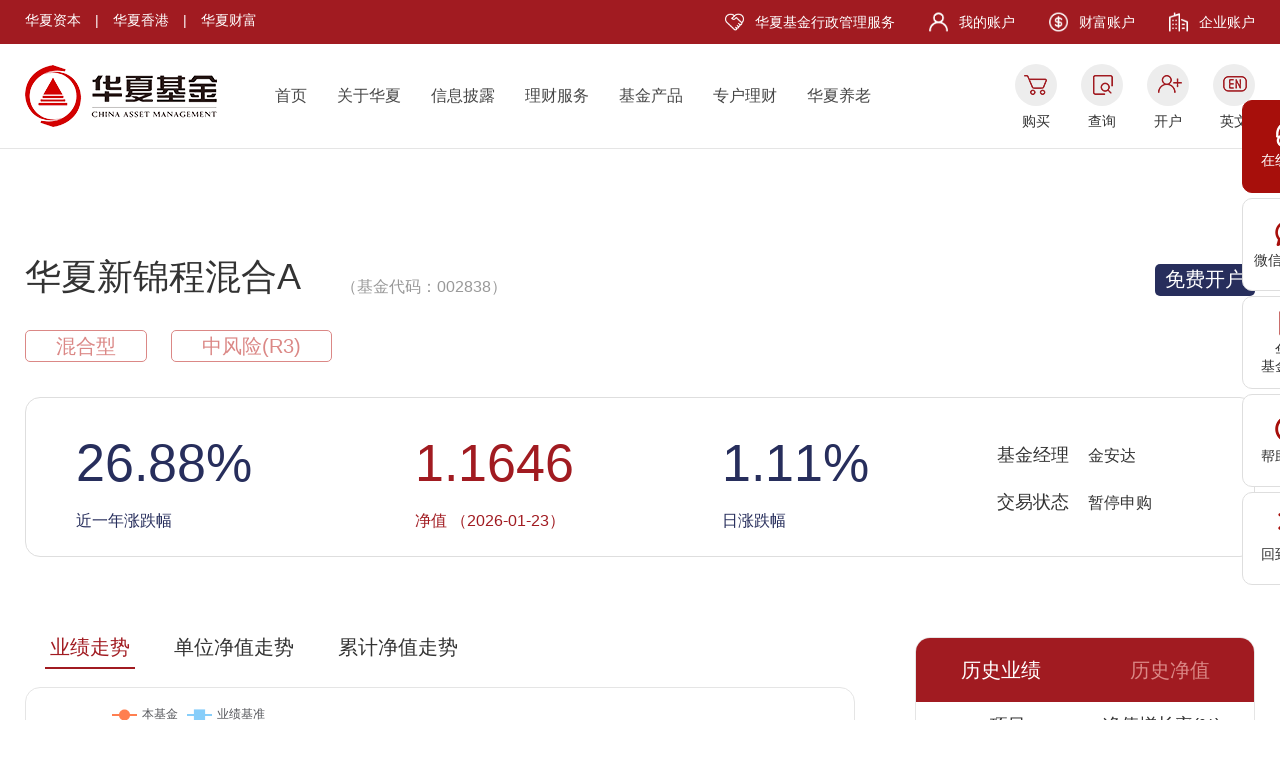

--- FILE ---
content_type: text/html
request_url: https://www.chinaamc.com/fund/002838/index.shtml
body_size: 8989
content:
<!DOCTYPE html PUBLIC "-//W3C//DTD XHTML 1.0 Transitional//EN" "http://www.w3.org/TR/xhtml1/DTD/xhtml1-transitional.dtd">
<html>
<head>
	<meta http-equiv="Content-type" content="text/html; charset=GBK" />
	<meta name="keywords" content="" />
	<meta name="description" content="" />
	<meta name="author" content="www.chinaamc.com" />
	<meta http-equiv="X-UA-Compatible" content="IE=Edge,chrome=1">
	<meta name="renderer" content="webkit">
	<title>华夏新锦程混合A基金行情_优势_走势_评级 - 华夏基金</title>
	<link href="../static/new/css/layui.css" rel="stylesheet" type="text/css" />
	<link href="../static/new/css/animate.css" rel="stylesheet" type="text/css" />
	<link href="../static/new/css/global.css" rel="stylesheet" type="text/css" />
	<link href="../static/new/css/page.css" rel="stylesheet" type="text/css" />
	<script src="../static/new/js/jquery-1.11.3.min.js"></script>
	<script src="../static/new/js/vendor.js"></script>
	<script src="../static/new/js/iscroll-probe.js"></script>
	<script src="../static/new/js/global.js"></script>
	<script src="../static/new/js/slick.js"></script>
	<script src="../static/new/js/public.js"></script>
	<script src="../static/iteration/js/echarts.js"></script>
	<script src="../static/new/js/scrollfix.js"></script>
	<script src="../static/new/js/zoust_all.js"></script>
	<script src="../static/new/js/laydate.js"></script>

</head>
<body>
<!--公共头部-->
 <div class="nav_float" style="z-index:1000;">
        <ul>
            <li class="l1 first">
                <a href="https://iservice.chinaamc.com/live800/chatClient/chatbox.jsp?companyID=9015&prplType=Web&enterurl=%E5%8D%8E%E5%A4%8F%E5%9F%BA%E9%87%91" target="_blank"><i class="icon"></i>在线客服</a>
            </li>
            <li class="l2">
                <a><i class="icon"></i>微信公众号</a>
                <div class="DownApp">
                    <span class="textDown">扫一扫关注<br>微信公众号</span>
                    <img width="100px;"  height="100px;" src="../static/new/image/wx.jpg">
                </div>
            </li>
            <li class="l3">
                <a><i class="icon"></i>华夏<br>基金管家</a>
                <div class="DownApp">
                    <span class="textDown">扫一扫下载<br>华夏基金管家</span>
                    <img width="100px;"  height="100px;" src="../static/new/image/jjgj.png">
                </div>
            </li>
          <!--  <li class="l4">
                <a class="ico4"><i class='icon'></i>微信<br>客户交流群</a>
                <div class="DownApp">
                    <span class="textDown">扫一扫<br>加入客户交流群</span>
                    <img src="../static/new/image/wx.jpg">
                </div>
            </li>-->
            <li class="l5">
                <a href="/bangzhu/kaihu/gonghang/index.shtml" target="_blank"><i class="icon"></i>帮助中心</a>
            </li>
            <li class="gotop l6"><a><i class="icon"></i>回到顶部</a></li>
        </ul>
    </div>

    <!-- header -->
    <div class="header border">
        <div class="container1">
            <div class="block clearfix">
                <div class="lable1">
                    <a href="https://fund.chinaamc.com/capital/index.shtml" target="_blank">华夏资本</a> |
                    <a href="https://www.chinaamc.com.hk/" target="_blank">华夏香港</a> |
                    <a href="https://www.amcfortune.com/" target="_blank">华夏财富</a>
                </div>
                <div class="lable2">
                    <span class=" span span1"> <img class="img" src="../static/new/image/icon1.png"><a href="https://fund.chinaamc.com/fundservices/" class="a" target="_blank">华夏基金行政管理服务</a></span>
                    <span class=" span span2"> <img class="img" src="../static/new/image/icon2.png"><a class="a" href="https://www.chinaamc.com/wodejijin/index.shtml" target="_blank">我的账户</a></span>
                    <span class=" span span3"> <img class="img" src="../static/new/image/icon3.png"><a class="a" href="https://www.amcfortune.com/" target="_blank">财富账户</a></span>
                    <span class=" span span4"> <img class="img" src="../static/new/image/icon4.png"><a class="a" href="/qyzh/index.shtml" target="_blank">企业账户</a></span>
                </div>
            </div>
        </div>
        <div class="container2">
            <div class="block">
                <a href="http://www.chinaamc.com" class="logo ablogo"></a>
                <div class="main_nav">
                    <a href="/index.shtml">首页</a>
                    <a href="/guanyu/gailan/index.shtml">关于华夏</a>
                    <a href="/guanyu/gonggao/index.shtml" target="_blank">信息披露</a>
                    <a href="/guanyu/licaifuwu/index.shtml">理财服务</a>
                    <a href="/jjcp/index.shtml">基金产品</a>
                    <a href="/zhuanhu/zhlcsy//index.shtml">专户理财</a>
                    <a href="/yanglaojijin/index.shtml">华夏养老</a>
                   <!-- <a href="/hxdt/jjdc/index.shtml">华夏动态</a>-->
                </div>

                <div class="icon">
                    <span class="span1"> 
                    <a href="https://fundtrade.chinaamc.com/etrading/etrading.jsp" class="a1" target="_blank"></a>
                    <div style="margin-top:5px;text-align:center;"> <a href="https://fundtrade.chinaamc.com/etrading/etrading.jsp" target="_blank">购买</a></div>
                  </span>

                    <span class="span2">
                    <a href="https://www.chinaamc.com/wodejijin/zhcx/index.shtml" class="a1"></a>
                    <div style="margin-top:5px;text-align:center;"> <a href="https://www.chinaamc.com/wodejijin/zhcx/index.shtml" target="_blank">查询</a> </div>
                  </span>

                    <span class="span3"> 
                    <a href="https://fundtrade.chinaamc.com/etrading/account/register/withoutCard" class="a1" target="_blank"></a>
                    <div style="margin-top:5px;text-align:center;"> <a href="https://fundtrade.chinaamc.com/etrading/account/register/withoutCard" target="_blank">开户</a> </div>
                  </span>

                    <span class="span4">
                    <a href="https://en.chinaamc.com/" class="a1" target="_blank"></a> 
                    <div style="margin-top:5px;text-align:center;"> <a href="https://en.chinaamc.com/" target="_blank">英文</a> </div>
                  </span>
                </div>
            </div>
        </div>
    </div>
<div class="body">
	<div class="fund_overview1">


<div class="block">
    <div class="box1 clearfix">
        <div class="l j-l">
            <div class="j-tit">
                <div id="nametext" style="display:inline-block;text-overflow:ellipsis;white-space:nowrap;overflow:hidden;max-width:650px;height:40px;"><a title="华夏新锦程混合A" id="text"> 华夏新锦程混合A</a></div>
                <div id="codetext" class="t" style="display:inline-block;text-overflow:ellipsis;white-space:nowrap;overflow:hidden;max-width:350px;height:20px;">（基金代码：002838）</div>
            </div>
                <div class="txt">混合型</div>
            <div class="txt">中风险(R3)</div>
        </div>
        <div class="j-r">
                <a href="https://fundtrade.chinaamc.com/etrading/account/register/withoutCard" class="btn" target="_blank">免费开户</a>
        </div>
    </div>
    <div class="box2 clearfix">
        <div class="middle-box">
            <div class="middle-cont">
                <div class="item">
                    <div class="t1">
                                                      <span >26.88<span>%</span>
                    </div>
                    <div class="t2">近一年涨跌幅</div>
                </div>
                <div class="item">
                    <div class="t1">
                            1.1646
                    </div>
                    <div class="t2">
                            净值
                        （2026-01-23）</div>
                </div>
                <div class="item">
                    <div class="t1">
											   <span class="red">
                                                   1.11%</span>
                    </div>
                    <div class="t2">
                            日涨跌幅
                    </div>
                </div>
                <div class="item">
                    <div class="t2">
                        <div class="st"></div>
                    </div>
                    <div class="t2">
                        <div class="st">基金经理</div>
                                金安达
                    </div>
                    <div class="t2">
                        <div class="st">交易状态</div>
                                暂停申购
                    </div>
                </div>
            </div>
        </div>
    </div>
    <div class="box3 clearfix">
        <div class="l j-l">
            <div class="tab-mod">
                <div class="tab-bar">
                    <div class="tab-term cur">业绩走势</div>
                        <div class="tab-term">单位净值走势</div>
                        <div class="tab-term">累计净值走势</div>
                </div>
                <div class="tab-cont">
                    <div class="tab-item act">
                        <div class="echart" id="echart1"></div>
                    </div>
                    <div class="tab-item">
                        <div class="echart" id="echart2"></div>
                    </div>
                    <div class="tab-item">
                        <div class="echart" id="echart3"></div>
                    </div>
                </div>
                <ul id="showDay" class="day" style="display:none;">
                    <li onclick="index_ZSTonclick('10Day');">10天</li>
                    <li onclick="index_ZSTonclick('30Day');">30天</li>
                    <li onclick="index_ZSTonclick('90Day');">90天</li>
                    <li onclick="index_ZSTonclick('1Year');">一年</li>
                    <li onclick="index_ZSTonclick('tYear');">今年</li>
                    <li class="cur" onclick="index_ZSTonclick('all');">最大</li>
                </ul>
            </div>
        </div>
        <div class="r j-r">
            <div class="tab-mod">
                <div class="tab-bar clearfix">
                        <div class="tab-term cur">历史业绩</div>
                        <div class="tab-term">历史净值</div>
                </div>
                <div class="tab-cont">
                    <div class="tab-item act">
                        <div class="table table1">
                            <div class="th">
                                <div class="tr">
                                    <div class="td">项目</div>
                                        <div class="td">净值增长率(%)</div>

                                </div>
                            </div>
                            <div class="scroll-tab">
                                <div class="tb">
                                        <div class="tr">
                                            <div class="td">今年以来</div>
                                            <div class="td">13.40</div>
                                        </div>
                                        <div class="tr">
                                            <div class="td">过去一周</div>
                                            <div class="td">2.61</div>
                                        </div>
                                        <div class="tr">
                                            <div class="td">过去一月</div>
                                            <div class="td">22.85</div>
                                        </div>
                                        <div class="tr">
                                            <div class="td">过去一季</div>
                                            <div class="td">21.43</div>
                                        </div>
                                        <div class="tr">
                                            <div class="td">过去半年</div>
                                            <div class="td">24.34</div>
                                        </div>
                                        <div class="tr">
                                            <div class="td">过去一年</div>
                                            <div class="td">26.88</div>
                                        </div>
                                        <!--   <div class="tr">
                                                        <div class="td">过去两年</div>
                                                        <div class="td">--</div>
                                                    </div>-->
                                        <div class="tr">
                                            <div class="td">过去三年</div>
                                            <div class="td">14.41</div>
                                        </div>
                                        <!--<div class="tr">
                                                        <div class="td">过去四年</div>
                                                        <div class="td">--</div>
                                                    </div>-->
                                        <div class="tr">
                                            <div class="td">过去五年</div>
                                            <div class="td">6.04</div>
                                        </div>
                                        <div class="tr">
                                            <div class="td">成立以来</div>
                                            <div class="td">48.99</div>
                                        </div>
                                </div>
                            </div>
                        </div>
                    </div>
                    <div class="tab-item">
                        <div class="table table2">
                                <div class="th">
                                    <div class="tr">
                                        <div class="td">日期</div>
                                        <div class="td">净值</div>
                                        <div class="td">累计净值</div>
                                    </div>
                                </div>
                                <div class="scroll-tab">
                                    <div class="tb">
                                                <div class="tr">
                                                    <div class="td">2026-01-23</div>
                                                    <div class="td">1.1646</div>
                                                    <div class="td">1.4478</div>
                                                </div>
                                                <div class="tr">
                                                    <div class="td">2026-01-22</div>
                                                    <div class="td">1.1518</div>
                                                    <div class="td">1.4350</div>
                                                </div>
                                                <div class="tr">
                                                    <div class="td">2026-01-21</div>
                                                    <div class="td">1.1573</div>
                                                    <div class="td">1.4405</div>
                                                </div>
                                                <div class="tr">
                                                    <div class="td">2026-01-20</div>
                                                    <div class="td">1.1472</div>
                                                    <div class="td">1.4304</div>
                                                </div>
                                                <div class="tr">
                                                    <div class="td">2026-01-19</div>
                                                    <div class="td">1.1637</div>
                                                    <div class="td">1.4469</div>
                                                </div>
                                                <div class="tr">
                                                    <div class="td">2026-01-16</div>
                                                    <div class="td">1.1350</div>
                                                    <div class="td">1.4182</div>
                                                </div>
                                                <div class="tr">
                                                    <div class="td">2026-01-15</div>
                                                    <div class="td">1.0752</div>
                                                    <div class="td">1.3584</div>
                                                </div>
                                                <div class="tr">
                                                    <div class="td">2026-01-14</div>
                                                    <div class="td">1.0856</div>
                                                    <div class="td">1.3688</div>
                                                </div>
                                                <div class="tr">
                                                    <div class="td">2026-01-13</div>
                                                    <div class="td">1.0850</div>
                                                    <div class="td">1.3682</div>
                                                </div>
                                                <div class="tr">
                                                    <div class="td">2026-01-12</div>
                                                    <div class="td">1.1105</div>
                                                    <div class="td">1.3937</div>
                                                </div>
                                                <div class="tr">
                                                    <div class="td">2026-01-09</div>
                                                    <div class="td">1.0894</div>
                                                    <div class="td">1.3726</div>
                                                </div>
                                                <div class="tr">
                                                    <div class="td">2026-01-08</div>
                                                    <div class="td">1.0565</div>
                                                    <div class="td">1.3397</div>
                                                </div>
                                                <div class="tr">
                                                    <div class="td">2026-01-07</div>
                                                    <div class="td">1.0482</div>
                                                    <div class="td">1.3314</div>
                                                </div>
                                                <div class="tr">
                                                    <div class="td">2026-01-06</div>
                                                    <div class="td">1.0394</div>
                                                    <div class="td">1.3226</div>
                                                </div>
                                                <div class="tr">
                                                    <div class="td">2026-01-05</div>
                                                    <div class="td">1.0280</div>
                                                    <div class="td">1.3112</div>
                                                </div>
                                                <div class="tr">
                                                    <div class="td">2025-12-31</div>
                                                    <div class="td">1.0270</div>
                                                    <div class="td">1.3102</div>
                                                </div>
                                                <div class="tr">
                                                    <div class="td">2025-12-30</div>
                                                    <div class="td">1.0307</div>
                                                    <div class="td">1.3139</div>
                                                </div>
                                                <div class="tr">
                                                    <div class="td">2025-12-29</div>
                                                    <div class="td">0.9947</div>
                                                    <div class="td">1.2779</div>
                                                </div>
                                                <div class="tr">
                                                    <div class="td">2025-12-26</div>
                                                    <div class="td">0.9826</div>
                                                    <div class="td">1.2658</div>
                                                </div>
                                    </div>
                                </div>
                        </div>
                    </div>
                </div>
            </div>
        </div>
    </div>
</div>
<style>
    .wrap-text {
        width: 40ch;
        overflow-wrap: break-word;
    }
</style>
<div style="width:1230px; margin:auto">
    <div style="text-align: left; float:right; padding-top:10px ">
        <div>截止日期：2026-01-23</div>
                <div>数据来源：华夏基金、大智慧，净值数据经托管行复核</div>

    </div>
</div>
<!-- 净值走势 -->
<script>
    $(function() {
        $('.fund_overview1 .l .tab-term').on('click', function() {
            var index = $(this).index();
            if(index==0){
                $("#showDay").hide();
            }else{
                $("#showDay").show();
            }
            init_zst(zstJs);
        });
    });

    var zstJs="zoust_all.js";
    var yjzstJs="yjzoust_all.js";
    var myCharta1;
    var myCharta2;
    var myCharta3;
    var option1;
    var option2;
    var option3;
    var danweijingzhi;
    var leijijingzhi;
    var showData;
    var yj_showData;
    var ljfezzlName;
    var jiZhunName;
    function deepMerge(...obj) {
        const result = {};
        for (const src of obj) {
            if (src == null) continue;
            for (const k of Object.keys(src)) {
                const v = src[k];
                const prev = result[k];
                if (typeof v === "function") {
                    result[k] = v;
                } else if (Array.isArray(v)) {
                    result[k] = (Array.isArray(prev) ? prev : []).concat(cloneSafe(v));
                } else if (v && typeof v === "object") {
                    result[k] = prev && typeof prev === "object" ? deepMerge(prev, v) : cloneSafe(v);
                } else {
                    result[k] = v;
                }
            }
        }
        return result;
    }
    function isPlainObject(v) {
        return v && typeof v === 'object' && v.constructor === Object
    }
    function deepClone(value) {
        if (value === null || typeof value !== "object") return value;
        if (value instanceof Date) return new Date(value.getTime());
        if (value instanceof RegExp) return new RegExp(value.source, value.flags);
        if (Array.isArray(value)) return value.map(deepClone);
        if (isPlainObject(value)) {
            const out = {};
            for (const k in value) {
                if (Object.prototype.hasOwnProperty.call(value, k)) {
                    out[k] = deepClone(value[k]);
                }
            }
            return out;
        }

        return value;
    }
    function cloneSafe(value) {
        if (typeof value === "function") return value;
        if (typeof structuredClone === "function") {
            try {
                return structuredClone(value);
            } catch (e) {}
        }
        return deepClone(value);
    }

    const commonOption = {
        noDataLoadingOption:{
            text:'暂无数据',
            effect:'bubble',
            effectOption:{
                effect:{
                    n:0
                }
            },
            textStyle:{
                fontSize:20
            }
        },
        tooltip: {
            trigger: 'axis'
        },
        legend: {
            x: 80,
            y: 10
        },
        grid: {
            top: '50px',
            left: '50px',
            right: '15px',
            bottom: '60px',
            containLabel: false
        },
        toolbox: {
            feature: {
                saveAsImage: {}
            }
        },
        xAxis: [],
        yAxis: {
            type: 'value',
            scale: true,
        },
        series: []
    }
    const commonxAxis = {
        type: 'category',
        boundaryGap: false,
        splitLine: {
            show: false
        }
    }
    const commonSeries = {
        type: 'line',
        showSymbol:false,
        symbolSize:8,
        emphasis:{
            showSymbol:true,
        },
    }

    function init_zst(zstJs) {
        (function() {
                // 基于准备好的dom，初始化echarts图表
                myCharta1 = echarts.init(document.getElementById('echart1'));
                myCharta2 = echarts.init(document.getElementById('echart2'));
                myCharta3 = echarts.init(document.getElementById('echart3'));

                $.ajax({
                    url: zstJs,
                    dataType : 'json',
                    success: function(res){
                        if(res!=null){
                            showData=res.ShowData;
                            danweijingzhi=res.danweijingzhiName;
                            leijijingzhi=res.leijiJingzhiName;
                            var fundtype="混合型";
                            if(fundtype=='货币型' || fundtype=='理财型'){
                                danweijingzhi=res.QirinianhuaName;
                            }

                            option2 = deepMerge(commonOption,{
                                legend: {
                                    data: ['华夏新锦程混合A'],
                                },
                                xAxis: [{
                                    ...commonxAxis,
                                    data: showData,
                                }],
                                yAxis: {
                                    axisLabel:{
                                        formatter:function (value) {
                                            let result = Number(value).toFixed(2)
                                            return result
                                        }
                                    }
                                },
                                series: [{
                                    ...commonSeries,
                                    name: '华夏新锦程混合A',
                                    stack: '总量',
                                    symbol:'circle',
                                    color:'#ff7f50',
                                    data: danweijingzhi
                                }]
                            });

                            option3 = deepMerge(commonOption,{
                                legend: {
                                    data: ['华夏新锦程混合A'],
                                },
                                xAxis: [{
                                    type: 'category',
                                    data: showData ,
                                }],
                                yAxis: {
                                    axisLabel:{
                                        formatter:function (value) {
                                            let result = Number(value).toFixed(2)
                                            return result
                                        }
                                    }
                                },
                                series: [{
                                    ...commonSeries,
                                    name: '华夏新锦程混合A',
                                    stack: '总量',
                                    symbol:'circle',
                                    color:'#ff7f50',
                                    data: leijijingzhi
                                }]
                            });

                            myCharta2.setOption(option2);
                            myCharta3.setOption(option3);
                        }
                    }
                });


                $.ajax({
                    url: yjzstJs,
                    dataType : 'json',
                    success: function(res){
                        if(res!=null){
                            yj_showData=res.ShowData;
                            ljfezzlName=res.Ljfezzl;
                            jiZhunName=res.JiZhunName;

                            option1 = deepMerge(commonOption,{
                                tooltip: {
                                    formatter: function (params) {
                                        // params 是一个数组，包含当前鼠标位置下的所有数据项
                                        var res = params[0].name + '<br/>';
                                        for (var i = 0; i < params.length; i++) {
                                            var value =Number(params[i].value?params[i].value:'0') ;
                                            var percent = value.toFixed(2) + '%';
                                            res += params[i].seriesName + ': ' + percent + '<br/>';
                                        }
                                        return res;
                                    }
                                },
                                legend: {
                                    data: ['本基金','业绩基准'],
                                },
                                xAxis: [{
                                    ...commonxAxis,
                                    data: yj_showData,
                                }],
                                yAxis: {
                                    axisLabel: {
                                        formatter:(val)=>{
                                            let value = Number(val).toFixed(2)+'%'
                                            return value
                                        }
                                    },
                                },
                                series: [{
                                    ...commonSeries,
                                    name: '本基金',
                                    symbol:'circle',
                                    color:'#ff7f50',
                                    data:  ljfezzlName
                                },
                                    {
                                        ...commonSeries,
                                        name:'业绩基准',
                                        symbol:'rect',
                                        color:'#87cefa',
                                        data: jiZhunName
                                    }]
                            });
                            myCharta1.setOption(option1);
                        }
                    }
                });

            window.addEventListener('resize',()=>{
                myCharta1.resize()
                myCharta2.resize()
                myCharta3.resize()
            })
            })()
    }
    $(function() {
        $('.fund_overview1 .table1 .scroll-tab').mCustomScrollbar({});
        $('.fund_overview1 .table2 .scroll-tab').mCustomScrollbar({});

        init_zst(zstJs);
    });



    var index_ZSTonclick = function(type){
        if(type=="10Day"){
            zstJs="zoust_10Day.js";
        }else if(type=="30Day"){
            zstJs="zoust_30Day.js";
        }else if(type=="90Day"){
            zstJs="zoust_90Day.js";
        }else if(type=="1Year"){
            zstJs="zoust_1Year.js";
        }else if(type=="tYear"){
            zstJs="zoust_tYear.js";
        }else{
            zstJs="zoust_all.js";
        }
        init_zst(zstJs);
    }
    $('.fund_overview1 .day li').click(function(){
        //showDay
        $(this).addClass('cur').siblings().removeClass('cur');
    })
    function adjustFontSize() {
        const container = document.getElementById('nametext');
        const text = document.getElementById('text');
        const containerWidth = container.clientWidth;
        if(containerWidth>=650){
            text.style.fontSize = '20px';
            document.getElementById('codetext').style.height="35px";
        }
    }

    // 页面加载完成后调整字体大小
    window.addEventListener('load', adjustFontSize);
</script>
</div>
	
	
	
	
	
	
	
	
	
	
	
	
	


	<div class="fund_overview2">
	
	
	
	
	
	
	
	
	
	
	
	
	


		<div class="block" style="padding-top:75px">
			<div class="j-bar middle-box ">
				<div class="middle-cont">
								<div class="item cur">
									<a id="index"  href="/fund/002838/index.shtml?source=click">
										<div class="icon">
											<div class="img img1"><img src="../static/new/image/jhy/ticon1.png"></div>
											<div class="img img2"><img src="../static/new/image/jhy/ticon1_a.png"></div>
										</div>
										<div class="txt">基金概要</div>
									</a>
								</div>
								<div class="item ">
									<a  id="zichanzuhe" href="/fund/002838/zichanzuhe.shtml?source=click">
										<div class="icon">
											<div class="img img1"><img src="../static/new/image/jhy/ticon4.png"></div>
											<div class="img img2"><img src="../static/new/image/jhy/ticon4_a.png"></div>
										</div>
										<div class="txt">资产组合</div>
									</a>
								</div>
								<div class="item ">
									<a id="jijinjingli" href="/fund/002838/jijinjingli.shtml?source=click">
										<div class="icon">
											<div class="img img1"><img src="../static/new/image/jhy/ticon2.png"></div>
											<div class="img img2"><img src="../static/new/image/jhy/ticon2_a.png"></div>
										</div>
										<div class="txt">基金经理</div>
									</a>
								</div>
								<div class="item ">
									<a id="lishijingzhi" href="/fund/002838/lishijingzhi.shtml?source=click">
										<div class="icon">
											<div class="img img1"><img src="../static/new/image/jhy/ticon3.png"></div>
											<div class="img img2"><img src="../static/new/image/jhy/ticon3_a.png"></div>
										</div>
										<div class="txt">历史净值</div>
									</a>
								</div>
								<div class="item ">
									<a id="lishifenhong" href="/fund/002838/lishifenhong.shtml?source=click">
										<div class="icon">
											<div class="img img1"><img src="../static/new/image/jhy/ticon9.png"></div>
											<div class="img img2"><img src="../static/new/image/jhy/ticon9_a.png"></div>
										</div>
										<div class="txt">基金分红</div>
									</a>
								</div>
								<div class="item ">
									<a id="jijinfeilv" href="/fund/002838/jijinfeilv.shtml?source=click">
										<div class="icon">
											<div class="img img1"><img src="../static/new/image/jhy/ticon4.png"></div>
											<div class="img img2"><img src="../static/new/image/jhy/ticon4_a.png"></div>
										</div>
										<div class="txt">费率结构</div>
									</a>
								</div>
								<div class="item ">
									<a id="jijingonggao" href="/fund/002838/jijingonggao.shtml?source=click">
										<div class="icon">
											<div class="img img1"><img src="../static/new/image/jhy/ticon6.png"></div>
											<div class="img img2"><img src="../static/new/image/jhy/ticon6_a.png"></div>
										</div>
										<div class="txt">产品公告</div>
									</a>
								</div>
								<div class="item ">
									<a id="xiaoshouwangdian" href="/fund/002838/xiaoshouwangdian.shtml?source=click">
										<div class="icon">
											<div class="img img1"><img src="../static/new/image/jhy/ticon7.png"></div>
											<div class="img img2"><img src="../static/new/image/jhy/ticon7_a.png"></div>
										</div>
										<div class="txt">销售网点</div>
									</a>
								</div>
				</div>
			</div>
			<div class="con clearfix">
				<!--内容开始-->
				<div class="l j-l">
					<div class="list1">
						<div class="item clearfix">
							<div class="t1">基金全称：</div>
							<div class="t2">华夏新锦程灵活配置混合型证券投资基金</div>
						</div>
						<div class="item clearfix">
							<div class="t1">基金代码：</div>
							<div class="t2">002838</div>
						</div>

							<div class="item clearfix">
								<div class="t1">基金合同生效日：</div>
								<div class="t2">2016-08-09</div>
							</div>

						<div class="item clearfix">
							<div class="t1">基金管理人：</div>
							<div class="t2">华夏基金管理有限公司</div>
						</div>
						<div class="item clearfix">
							<div class="t1">基金托管人：</div>
							<div class="t2">交通银行股份有限公司</div>
						</div>
						<div class="item clearfix">
							<div class="t1">交易币种：</div>
							<div class="t2">人民币</div>
						</div>
						<div class="item clearfix">
							<div class="t1">运作方式：</div>
							<div class="t2">普通开放式</div>
						</div>
								<div class="item clearfix">
										<div class="t1">基金经理：</div>
									<div class="t2">
										<div class="t">金安达&nbsp;（开始担任本基金经理的日期：2024-12-26 证券从业日期：2016-07-11）</div>
									</div>
								</div>
						<div class="item clearfix">
    <div class="t1">客服电话：</div>
    <div class="t2">400-818-6666</div>
						</div>
					</div>
				</div>

				<!--内容结束-->
				<!--公共推荐-->
				<div class="r j-r" style="position: relative;z-index:99!important">
  <div class="box">
      <div class="h">基金工具</div>
      <div class="cont clearfix">
          <div class="item">
              <a target="_blank" href="/calculator/investment_jyfycalculator.shtml">
                  <div class="icon"><img src="../static/new/image/jhy/icon34.png"></div>
                  <div class="t">费率计算器</div>
              </a>
          </div>
          <div class="item">
              <a href="/calculator/investment_sycalculator.shtml" target="_blank">
                  <div class="icon"><img src="../static/new/image/jhy/icon35.png"></div>
                  <div class="t">收益计算器</div>
              </a>
          </div>
          <div class="item">
              <a target="_blank" href="/calculator/investment_calculator.shtml">
                  <div class="icon"><img src="../static/new/image/jhy/icon36.png"></div>
                  <div class="t">定投计算器</div>
              </a>
          </div>
          <div class="item">
              <a target="_blank" id="jjbj" href="">
                  <div class="icon"><img src="../static/new/image/jhy/icon37.png"></div>
                  <div class="t">基金比较</div>
              </a>
          </div>
      </div>
  </div>
  <div class="btn1 middle-box">
      <a class="clearfix middle-cont" target="_blank" href="https://fund.chinaamc.com/portal/cn/hxxc/mzsm_fundproduct/index.html">
          <div class="icon"><img src="../static/new/image/jhy/icon38.png"></div>
          <div class="t">免责声明</div>
      </a>
  </div>
  <div class="btn2 middle-box">
      <a class="clearfix middle-cont" target="_blank" href="/jjcp/index.shtml">
          <div class="icon "><img src="../static/new/image/jhy/icon39.png "></div>
          <div class="t ">更多产品</div>
      </a>
  </div>
</div>
<script>
        $(function() {
            var url = document.URL; 
			var fundcode=url.substring(url.indexOf("/fund")+6,url.lastIndexOf("/"));
			var bjurl="/calculator/fund_comparison.shtml?fundCode="+fundcode;
			$("#jjbj").attr("href",bjurl);
        });
</script>

			</div>
		</div>
	</div>

		<div class="fund_overview3"><!--推荐基金-->
 <script type="text/javascript" src="https://www.chinaamc.com/v3/js/data.js" charset="utf-8"></script>

            <div class="block">
                <div class="j-tit">推荐基金</div>
                <div class="con clearfix" id="recommendFund">
                   <!-- <a class="liner j-l clearfix">
                        <div class="text">
                            <div class="t1">华夏行业景气混合</div>
                            <div class="t2">近一年收益率(2021-03-21)</div>
                            <div class="t3">22.5%</div>
                            <div class="t4">最新净值：2.564元</div>
                        </div>
                        <div class="btn">立即定投：费率<span class="b">1</span>折起！</div>
                    </a>
                    -->
                </div>
            </div>
  <script>
  var choiceFundTemp = '';
  var i=0;
 for(var k in choiceFund){  
       if(i<4) {
            choiceFund[k].info.forEach(function(val, index){
			// console.log(index,"index");
			 	// console.log(val.date_content,"val.date_content");
                if (i<4) {
				    i++;
                    choiceFundTemp += '<a class="liner j-l clearfix" href="https://fundtrade.chinaamc.com/etrading/fund/buy/buyInput?jysrc=jjtj&fundCode='+ val.code +'&WT.ti='+val.fundName+'&WT.hp_fundcode='+ val.code +'" style="height:260px">'
                        choiceFundTemp +=' <div class="text">'

                            choiceFundTemp +='<div class="t1">'+val.fundName+'</div>'

                            choiceFundTemp +='<div class="t2">'+val.date+'('+val.endDate+')</div>'

                            choiceFundTemp +='<div class="t3">'+val.date_content+'</div>'

                            // choiceFundTemp +='<div class="t4">'+val.zxjz+'</div>'

                        choiceFundTemp +='</div>'

                        choiceFundTemp +='<div class="btn">点击购买</div>'

                    choiceFundTemp +='</a>'
                }
            })
        }      
     }
	// console.info(choiceFundTemp);
	$("#recommendFund").html(choiceFundTemp);

 
</script></div>
		
		
		
		
		
		
		
		
		
		
		
		
		

</div>
<!-- 公共footer -->
    <div class="footer  border">
        <div class="box1">
            <div class="block clearfix">
                <div class="l clearfix">
					<div class="item">
							<div class="icon"><img src="../static/new/image/icon10.png"></div>
							<div class="tit">我要买基金</div>
							
								
							<a href="/jjcp/?type=hb" target="_block" class="txt">货币型</a>
							<a href="/jjcp/?type=zq" target="_block" class="txt">债券型</a>
							<a href="/jjcp/?type=hh" target="_block" class="txt">混合型</a>
							<a href="/jjcp/?type=gp" target="_block" class="txt">股票型</a>
						
						</div>
						<div class="item">
							<div class="icon"><img src="../static/new/image/icon11.png"></div>
							<div class="tit">我需要帮助</div>
							
								
							<a href="/bangzhu/kaihu/gonghang/index.shtml" target="_block" class="txt">开户指南</a>
							<a href="/bangzhu/jiaoyi/renshengou/index.shtml" target="_block" class="txt">交易指南</a>
							<a href="/bangzhu/caozuo/kaihu/index.shtml" target="_block" class="txt">操作指南</a>
							<a href="/bangzhu/redianwenti/chanpin/index.shtml" target="_block" class="txt">热点问题</a>
						
						</div>
						<div class="item">
							<div class="icon"><img src="../static/new/image/icon12.png"></div>
							<div class="tit">我要了解华夏</div>
							
								
							<a href="/guanyu/gailan/index.shtml" target="_block" class="txt">公司概览</a>
							<a href="/guanyu/wenhua/index.shtml" target="_block" class="txt">企业文化</a>
							<a href="/guanyu/jigou/index.shtml" target="_block" class="txt">机构业务</a>
							<a href="/guanyu/xswd/index.shtml" target="_block" class="txt">销售网点</a>
						
						</div>
						<div class="item">
							<div class="icon"><img src="../static/new/image/icon13.png"></div>
							<div class="tit">了解最新资讯</div>
							
								
							<a href="/guanyu/licaifuwu/index.shtml" target="_block" class="txt">理财服务</a>
							<a href="/guanyu/gonggao/index.shtml" target="_block" class="txt">信息披露</a>
							<a href="/hxdt/jjdc/index.shtml" target="_block" class="txt">基金洞察</a>
							<a href="/hxdt/hxxw/index.shtml" target="_block" class="txt">华夏新闻</a>
						
						</div>
						
                </div>
                <div class="r">
                    <div class="text">
                        <div class="t1">400-818-6666</div>
                        <div class="t2">周一至周五 ：08:30－21:00 </div>
                        <div class="t3">周六至周日 ：08:30－17:00（法定节假日除外）</div>
                        <div class="t4"><img src="../static/new/image/icon14.png" class="icon" alt="">010-63136700</div>
                        <div class="t5"><img src="../static/new/image/icon15.png" class="icon" alt="">service@chinaamc.com</div>
                    </div>
                </div>
            </div>
        </div>
        <div class="box2">
            <div class="block">
                <div class="top clearfix">
                    <div class="tit">友情链接：</div>
                    <div class="tab-mod">
                        <div class="scroll-tab tab-bar">
                            <div class="scroll-prev xfont-icon"></div>
                            <div class="scroll-next xfont-icon"></div>
                            <div class="scroll-box">
                                <div class="scroll-track">
                                   <div class="scroll-item tab-term"><a href="http://www.huaxiaren.org.cn/" target="_blank">华夏人慈善基金会</a></div>
										<div class="scroll-item tab-term"><a href="http://www.stats.gov.cn/" target="_blank">中国国家统计局</a></div>
										<div class="scroll-item tab-term"><a href="https://www.chinabond.com.cn/" target="_blank">中国债券信息网</a></div>
										<div class="scroll-item tab-term"><a href="http://www.sse.com.cn/" target="_blank">上海证券交易所</a></div>
										<div class="scroll-item tab-term"><a href="https://www.investor.org.cn/" target="_blank">中国投资者网</a></div>
										<div class="scroll-item tab-term"><a href="http://www.drcnet.com.cn/www/int/" target="_blank">国研网</a></div>
										<div class="scroll-item tab-term"><a href="http://www.chinaclear.cn/" target="_blank">证券登记结算公司</a></div>
										<div class="scroll-item tab-term"><a href="http://www.szse.cn/" target="_blank">深圳证券交易所</a></div>
										<div class="scroll-item tab-term"><a href="https://www.sac.net.cn/" target="_blank">中国证券业协会</a></div>
                                </div>
                            </div>
                        </div>
                    </div>
                </div>
                <div class="bottom">
				   <p class="p1">
					<a target="_blank" href="/guanyu/lxwm/">联系我们</a>&nbsp;&nbsp;|&nbsp;&nbsp;
					<a target="_blank" href="http://chinaamc.zhiye.com/">加入我们</a>&nbsp;&nbsp;|&nbsp;&nbsp;
					<a style="cursor: pointer;" rel="sidebar" onclick="addFavorite('https://www.chinaamc.com/','华夏基金')">收藏网站</a>&nbsp;&nbsp;|&nbsp;&nbsp;
					<a target="_blank" href="/guanyu/xswd/">销售机构</a>&nbsp;&nbsp;|&nbsp;&nbsp;
					<a target="_blank" href="/bangzhu/wendang/fengxiantishi/">风险提示函</a>&nbsp;&nbsp;|&nbsp;&nbsp; 
					<a href="javascript:download(612210);">投资人权益须知</a>&nbsp;&nbsp;|&nbsp;&nbsp; 
					<a target="_blank" href="/jjflfg/">基金法律法规</a>&nbsp;&nbsp;|&nbsp;&nbsp;
					<a target="_blank" href="https://fund.chinaamc.com/portal/cn/hxxc/fxq/index.html">反洗钱专栏</a>&nbsp;&nbsp;|&nbsp;&nbsp; 
                    <a target="_blank" href="https://m.chinaamc.com/protocol/privacy.html">隐私权政策</a>&nbsp;&nbsp;|&nbsp;&nbsp;
					<a target="_blank" href="/gongju/fxcslpg/">风险自测</a>&nbsp;&nbsp;|&nbsp;&nbsp; 
					<a target="_blank" href="/wzdt/">网站地图</a>&nbsp;&nbsp;|&nbsp;&nbsp; 
					<a target="_blank" href="/yjclts/">应急处理提示</a>
				   </p>
					<p class="p2">版权所有：华夏基金管理有限公司&nbsp;&nbsp;&nbsp;&nbsp;&nbsp;<a target="_blank" href="https://beian.miit.gov.cn/">网站备案：京ICP备05004296号-1</a>&nbsp;&nbsp;&nbsp;&nbsp;&nbsp;<a target="_blank" href="http://www.beian.gov.cn/portal/registerSystemInfo?recordcode=11011302003919"><img src="/images/batb.png" style="width: 18px;height: 18px;margin-right: 5px;margin-top: -3px;" alt="">京公网安备 11011302003919号</a><img class="img" src="../static/new/image/footer-icon2.png"></p>
					<p class="p3">本网站所有资讯与说明文字仅供参考，如有与本公司相关公告及基金法律文件不符，以相关公告及基金法律文件为准</p>
					<p class="p4">市场有风险，投资需谨慎</p>
					<p class="p5"><img src="../static/new/image/footer-icon1.png" /></p>
				</div>
            </div>
        </div>
    </div>
<!-- 净值走势 -->

</body>
</html>

--- FILE ---
content_type: application/javascript
request_url: https://www.chinaamc.com/fund/002838/yjzoust_all.js
body_size: 14971
content:
{"ShowData":["2016-08-09","2016-08-10","2016-08-11","2016-08-12","2016-08-15","2016-08-16","2016-08-17","2016-08-18","2016-08-19","2016-08-22","2016-08-23","2016-08-24","2016-08-25","2016-08-26","2016-08-29","2016-08-30","2016-08-31","2016-09-01","2016-09-02","2016-09-05","2016-09-06","2016-09-07","2016-09-08","2016-09-09","2016-09-12","2016-09-13","2016-09-14","2016-09-19","2016-09-20","2016-09-21","2016-09-22","2016-09-23","2016-09-26","2016-09-27","2016-09-28","2016-09-29","2016-09-30","2016-10-10","2016-10-11","2016-10-12","2016-10-13","2016-10-14","2016-10-17","2016-10-18","2016-10-19","2016-10-20","2016-10-21","2016-10-24","2016-10-25","2016-10-26","2016-10-27","2016-10-28","2016-10-31","2016-11-01","2016-11-02","2016-11-03","2016-11-04","2016-11-07","2016-11-08","2016-11-09","2016-11-10","2016-11-11","2016-11-14","2016-11-15","2016-11-16","2016-11-17","2016-11-18","2016-11-21","2016-11-22","2016-11-23","2016-11-24","2016-11-25","2016-11-28","2016-11-29","2016-11-30","2016-12-01","2016-12-02","2016-12-05","2016-12-06","2016-12-07","2016-12-08","2016-12-09","2016-12-12","2016-12-13","2016-12-14","2016-12-15","2016-12-16","2016-12-19","2016-12-20","2016-12-21","2016-12-22","2016-12-23","2016-12-26","2016-12-27","2016-12-28","2016-12-29","2016-12-30","2016-12-31","2017-01-03","2017-01-04","2017-01-05","2017-01-06","2017-01-09","2017-01-10","2017-01-11","2017-01-12","2017-01-13","2017-01-16","2017-01-17","2017-01-18","2017-01-19","2017-01-20","2017-01-23","2017-01-24","2017-01-25","2017-01-26","2017-02-03","2017-02-06","2017-02-07","2017-02-08","2017-02-09","2017-02-10","2017-02-13","2017-02-14","2017-02-15","2017-02-16","2017-02-17","2017-02-20","2017-02-21","2017-02-22","2017-02-23","2017-02-24","2017-02-27","2017-02-28","2017-03-01","2017-03-02","2017-03-03","2017-03-06","2017-03-07","2017-03-08","2017-03-09","2017-03-10","2017-03-13","2017-03-14","2017-03-15","2017-03-16","2017-03-17","2017-03-20","2017-03-21","2017-03-22","2017-03-23","2017-03-24","2017-03-27","2017-03-28","2017-03-29","2017-03-30","2017-03-31","2017-04-05","2017-04-06","2017-04-07","2017-04-10","2017-04-11","2017-04-12","2017-04-13","2017-04-14","2017-04-17","2017-04-18","2017-04-19","2017-04-20","2017-04-21","2017-04-24","2017-04-25","2017-04-26","2017-04-27","2017-04-28","2017-05-02","2017-05-03","2017-05-04","2017-05-05","2017-05-08","2017-05-09","2017-05-10","2017-05-11","2017-05-12","2017-05-15","2017-05-16","2017-05-17","2017-05-18","2017-05-19","2017-05-22","2017-05-23","2017-05-24","2017-05-25","2017-05-26","2017-05-31","2017-06-01","2017-06-02","2017-06-05","2017-06-06","2017-06-07","2017-06-08","2017-06-09","2017-06-12","2017-06-13","2017-06-14","2017-06-15","2017-06-16","2017-06-19","2017-06-20","2017-06-21","2017-06-22","2017-06-23","2017-06-26","2017-06-27","2017-06-28","2017-06-29","2017-06-30","2017-07-03","2017-07-04","2017-07-05","2017-07-06","2017-07-07","2017-07-10","2017-07-11","2017-07-12","2017-07-13","2017-07-14","2017-07-17","2017-07-18","2017-07-19","2017-07-20","2017-07-21","2017-07-24","2017-07-25","2017-07-26","2017-07-27","2017-07-28","2017-07-31","2017-08-01","2017-08-02","2017-08-03","2017-08-04","2017-08-07","2017-08-08","2017-08-09","2017-08-10","2017-08-11","2017-08-14","2017-08-15","2017-08-16","2017-08-17","2017-08-18","2017-08-21","2017-08-22","2017-08-23","2017-08-24","2017-08-25","2017-08-28","2017-08-29","2017-08-30","2017-08-31","2017-09-01","2017-09-04","2017-09-05","2017-09-06","2017-09-07","2017-09-08","2017-09-11","2017-09-12","2017-09-13","2017-09-14","2017-09-15","2017-09-18","2017-09-19","2017-09-20","2017-09-21","2017-09-22","2017-09-25","2017-09-26","2017-09-27","2017-09-28","2017-09-29","2017-09-30","2017-10-09","2017-10-10","2017-10-11","2017-10-12","2017-10-13","2017-10-16","2017-10-17","2017-10-18","2017-10-19","2017-10-20","2017-10-23","2017-10-24","2017-10-25","2017-10-26","2017-10-27","2017-10-30","2017-10-31","2017-11-01","2017-11-02","2017-11-03","2017-11-06","2017-11-07","2017-11-08","2017-11-09","2017-11-10","2017-11-13","2017-11-14","2017-11-15","2017-11-16","2017-11-17","2017-11-20","2017-11-21","2017-11-22","2017-11-23","2017-11-24","2017-11-27","2017-11-28","2017-11-29","2017-11-30","2017-12-01","2017-12-04","2017-12-05","2017-12-06","2017-12-07","2017-12-08","2017-12-11","2017-12-12","2017-12-13","2017-12-14","2017-12-15","2017-12-18","2017-12-19","2017-12-20","2017-12-21","2017-12-22","2017-12-25","2017-12-26","2017-12-27","2017-12-28","2017-12-29","2017-12-31","2018-01-02","2018-01-03","2018-01-04","2018-01-05","2018-01-08","2018-01-09","2018-01-10","2018-01-11","2018-01-12","2018-01-15","2018-01-16","2018-01-17","2018-01-18","2018-01-19","2018-01-22","2018-01-23","2018-01-24","2018-01-25","2018-01-26","2018-01-29","2018-01-30","2018-01-31","2018-02-01","2018-02-02","2018-02-05","2018-02-06","2018-02-07","2018-02-08","2018-02-09","2018-02-12","2018-02-13","2018-02-14","2018-02-22","2018-02-23","2018-02-26","2018-02-27","2018-02-28","2018-03-01","2018-03-02","2018-03-05","2018-03-06","2018-03-07","2018-03-08","2018-03-09","2018-03-12","2018-03-13","2018-03-14","2018-03-15","2018-03-16","2018-03-19","2018-03-20","2018-03-21","2018-03-22","2018-03-23","2018-03-26","2018-03-27","2018-03-28","2018-03-29","2018-03-30","2018-03-31","2018-04-02","2018-04-03","2018-04-04","2018-04-09","2018-04-10","2018-04-11","2018-04-12","2018-04-13","2018-04-16","2018-04-17","2018-04-18","2018-04-19","2018-04-20","2018-04-23","2018-04-24","2018-04-25","2018-04-26","2018-04-27","2018-05-02","2018-05-03","2018-05-04","2018-05-07","2018-05-08","2018-05-09","2018-05-10","2018-05-11","2018-05-14","2018-05-15","2018-05-16","2018-05-17","2018-05-18","2018-05-21","2018-05-22","2018-05-23","2018-05-24","2018-05-25","2018-05-28","2018-05-29","2018-05-30","2018-05-31","2018-06-01","2018-06-04","2018-06-05","2018-06-06","2018-06-07","2018-06-08","2018-06-11","2018-06-12","2018-06-13","2018-06-14","2018-06-15","2018-06-19","2018-06-20","2018-06-21","2018-06-22","2018-06-25","2018-06-26","2018-06-27","2018-06-28","2018-06-29","2018-06-30","2018-07-02","2018-07-03","2018-07-04","2018-07-05","2018-07-06","2018-07-09","2018-07-10","2018-07-11","2018-07-12","2018-07-13","2018-07-16","2018-07-17","2018-07-18","2018-07-19","2018-07-20","2018-07-23","2018-07-24","2018-07-25","2018-07-26","2018-07-27","2018-07-30","2018-07-31","2018-08-01","2018-08-02","2018-08-03","2018-08-06","2018-08-07","2018-08-08","2018-08-09","2018-08-10","2018-08-13","2018-08-14","2018-08-15","2018-08-16","2018-08-17","2018-08-20","2018-08-21","2018-08-22","2018-08-23","2018-08-24","2018-08-27","2018-08-28","2018-08-29","2018-08-30","2018-08-31","2018-09-03","2018-09-04","2018-09-05","2018-09-06","2018-09-07","2018-09-10","2018-09-11","2018-09-12","2018-09-13","2018-09-14","2018-09-17","2018-09-18","2018-09-19","2018-09-20","2018-09-21","2018-09-25","2018-09-26","2018-09-27","2018-09-28","2018-09-30","2018-10-08","2018-10-09","2018-10-10","2018-10-11","2018-10-12","2018-10-15","2018-10-16","2018-10-17","2018-10-18","2018-10-19","2018-10-22","2018-10-23","2018-10-24","2018-10-25","2018-10-26","2018-10-29","2018-10-30","2018-10-31","2018-11-01","2018-11-02","2018-11-05","2018-11-06","2018-11-07","2018-11-08","2018-11-09","2018-11-12","2018-11-13","2018-11-14","2018-11-15","2018-11-16","2018-11-19","2018-11-20","2018-11-21","2018-11-22","2018-11-23","2018-11-26","2018-11-27","2018-11-28","2018-11-29","2018-11-30","2018-12-03","2018-12-04","2018-12-05","2018-12-06","2018-12-07","2018-12-10","2018-12-11","2018-12-12","2018-12-13","2018-12-14","2018-12-17","2018-12-18","2018-12-19","2018-12-20","2018-12-21","2018-12-24","2018-12-25","2018-12-26","2018-12-27","2018-12-28","2018-12-31","2019-01-02","2019-01-03","2019-01-04","2019-01-07","2019-01-08","2019-01-09","2019-01-10","2019-01-11","2019-01-14","2019-01-15","2019-01-16","2019-01-17","2019-01-18","2019-01-21","2019-01-22","2019-01-23","2019-01-24","2019-01-25","2019-01-28","2019-01-29","2019-01-30","2019-01-31","2019-02-01","2019-02-11","2019-02-12","2019-02-13","2019-02-14","2019-02-15","2019-02-18","2019-02-19","2019-02-20","2019-02-21","2019-02-22","2019-02-25","2019-02-26","2019-02-27","2019-02-28","2019-03-01","2019-03-04","2019-03-05","2019-03-06","2019-03-07","2019-03-08","2019-03-11","2019-03-12","2019-03-13","2019-03-14","2019-03-15","2019-03-18","2019-03-19","2019-03-20","2019-03-21","2019-03-22","2019-03-25","2019-03-26","2019-03-27","2019-03-28","2019-03-29","2019-03-31","2019-04-01","2019-04-02","2019-04-03","2019-04-04","2019-04-08","2019-04-09","2019-04-10","2019-04-11","2019-04-12","2019-04-15","2019-04-16","2019-04-17","2019-04-18","2019-04-19","2019-04-22","2019-04-23","2019-04-24","2019-04-25","2019-04-26","2019-04-29","2019-04-30","2019-05-06","2019-05-07","2019-05-08","2019-05-09","2019-05-10","2019-05-13","2019-05-14","2019-05-15","2019-05-16","2019-05-17","2019-05-20","2019-05-21","2019-05-22","2019-05-23","2019-05-24","2019-05-27","2019-05-28","2019-05-29","2019-05-30","2019-05-31","2019-06-03","2019-06-04","2019-06-05","2019-06-06","2019-06-10","2019-06-11","2019-06-12","2019-06-13","2019-06-14","2019-06-17","2019-06-18","2019-06-19","2019-06-20","2019-06-21","2019-06-24","2019-06-25","2019-06-26","2019-06-27","2019-06-28","2019-06-30","2019-07-01","2019-07-02","2019-07-03","2019-07-04","2019-07-05","2019-07-08","2019-07-09","2019-07-10","2019-07-11","2019-07-12","2019-07-15","2019-07-16","2019-07-17","2019-07-18","2019-07-19","2019-07-22","2019-07-23","2019-07-24","2019-07-25","2019-07-26","2019-07-29","2019-07-30","2019-07-31","2019-08-01","2019-08-02","2019-08-05","2019-08-06","2019-08-07","2019-08-08","2019-08-09","2019-08-12","2019-08-13","2019-08-14","2019-08-15","2019-08-16","2019-08-19","2019-08-20","2019-08-21","2019-08-22","2019-08-23","2019-08-26","2019-08-27","2019-08-28","2019-08-29","2019-08-30","2019-09-02","2019-09-03","2019-09-04","2019-09-05","2019-09-06","2019-09-09","2019-09-10","2019-09-11","2019-09-12","2019-09-16","2019-09-17","2019-09-18","2019-09-19","2019-09-20","2019-09-23","2019-09-24","2019-09-25","2019-09-26","2019-09-27","2019-09-30","2019-10-08","2019-10-09","2019-10-10","2019-10-11","2019-10-14","2019-10-15","2019-10-16","2019-10-17","2019-10-18","2019-10-21","2019-10-22","2019-10-23","2019-10-24","2019-10-25","2019-10-28","2019-10-29","2019-10-30","2019-10-31","2019-11-01","2019-11-04","2019-11-05","2019-11-06","2019-11-07","2019-11-08","2019-11-11","2019-11-12","2019-11-13","2019-11-14","2019-11-15","2019-11-18","2019-11-19","2019-11-20","2019-11-21","2019-11-22","2019-11-25","2019-11-26","2019-11-27","2019-11-28","2019-11-29","2019-12-02","2019-12-03","2019-12-04","2019-12-05","2019-12-06","2019-12-09","2019-12-10","2019-12-11","2019-12-12","2019-12-13","2019-12-16","2019-12-17","2019-12-18","2019-12-19","2019-12-20","2019-12-23","2019-12-24","2019-12-25","2019-12-26","2019-12-27","2019-12-30","2019-12-31","2020-01-02","2020-01-03","2020-01-06","2020-01-07","2020-01-08","2020-01-09","2020-01-10","2020-01-13","2020-01-14","2020-01-15","2020-01-16","2020-01-17","2020-01-20","2020-01-21","2020-01-22","2020-01-23","2020-02-03","2020-02-04","2020-02-05","2020-02-06","2020-02-07","2020-02-10","2020-02-11","2020-02-12","2020-02-13","2020-02-14","2020-02-17","2020-02-18","2020-02-19","2020-02-20","2020-02-21","2020-02-24","2020-02-25","2020-02-26","2020-02-27","2020-02-28","2020-03-02","2020-03-03","2020-03-04","2020-03-05","2020-03-06","2020-03-09","2020-03-10","2020-03-11","2020-03-12","2020-03-13","2020-03-16","2020-03-17","2020-03-18","2020-03-19","2020-03-20","2020-03-23","2020-03-24","2020-03-25","2020-03-26","2020-03-27","2020-03-30","2020-03-31","2020-04-01","2020-04-02","2020-04-03","2020-04-07","2020-04-08","2020-04-09","2020-04-10","2020-04-13","2020-04-14","2020-04-15","2020-04-16","2020-04-17","2020-04-20","2020-04-21","2020-04-22","2020-04-23","2020-04-24","2020-04-27","2020-04-28","2020-04-29","2020-04-30","2020-05-06","2020-05-07","2020-05-08","2020-05-11","2020-05-12","2020-05-13","2020-05-14","2020-05-15","2020-05-18","2020-05-19","2020-05-20","2020-05-21","2020-05-22","2020-05-25","2020-05-26","2020-05-27","2020-05-28","2020-05-29","2020-06-01","2020-06-02","2020-06-03","2020-06-04","2020-06-05","2020-06-08","2020-06-09","2020-06-10","2020-06-11","2020-06-12","2020-06-15","2020-06-16","2020-06-17","2020-06-18","2020-06-19","2020-06-22","2020-06-23","2020-06-24","2020-06-29","2020-06-30","2020-07-01","2020-07-02","2020-07-03","2020-07-06","2020-07-07","2020-07-08","2020-07-09","2020-07-10","2020-07-13","2020-07-14","2020-07-15","2020-07-16","2020-07-17","2020-07-20","2020-07-21","2020-07-22","2020-07-23","2020-07-24","2020-07-27","2020-07-28","2020-07-29","2020-07-30","2020-07-31","2020-08-03","2020-08-04","2020-08-05","2020-08-06","2020-08-07","2020-08-10","2020-08-11","2020-08-12","2020-08-13","2020-08-14","2020-08-17","2020-08-18","2020-08-19","2020-08-20","2020-08-21","2020-08-24","2020-08-25","2020-08-26","2020-08-27","2020-08-28","2020-08-31","2020-09-01","2020-09-02","2020-09-03","2020-09-04","2020-09-07","2020-09-08","2020-09-09","2020-09-10","2020-09-11","2020-09-14","2020-09-15","2020-09-16","2020-09-17","2020-09-18","2020-09-21","2020-09-22","2020-09-23","2020-09-24","2020-09-25","2020-09-28","2020-09-29","2020-09-30","2020-10-09","2020-10-12","2020-10-13","2020-10-14","2020-10-15","2020-10-16","2020-10-19","2020-10-20","2020-10-21","2020-10-22","2020-10-23","2020-10-26","2020-10-27","2020-10-28","2020-10-29","2020-10-30","2020-11-02","2020-11-03","2020-11-04","2020-11-05","2020-11-06","2020-11-09","2020-11-10","2020-11-11","2020-11-12","2020-11-13","2020-11-16","2020-11-17","2020-11-18","2020-11-19","2020-11-20","2020-11-23","2020-11-24","2020-11-25","2020-11-26","2020-11-27","2020-11-30","2020-12-01","2020-12-02","2020-12-03","2020-12-04","2020-12-07","2020-12-08","2020-12-09","2020-12-10","2020-12-11","2020-12-14","2020-12-15","2020-12-16","2020-12-17","2020-12-18","2020-12-21","2020-12-22","2020-12-23","2020-12-24","2020-12-25","2020-12-28","2020-12-29","2020-12-30","2020-12-31","2021-01-04","2021-01-05","2021-01-06","2021-01-07","2021-01-08","2021-01-11","2021-01-12","2021-01-13","2021-01-14","2021-01-15","2021-01-18","2021-01-19","2021-01-20","2021-01-21","2021-01-22","2021-01-25","2021-01-26","2021-01-27","2021-01-28","2021-01-29","2021-02-01","2021-02-02","2021-02-03","2021-02-04","2021-02-05","2021-02-08","2021-02-09","2021-02-10","2021-02-18","2021-02-19","2021-02-22","2021-02-23","2021-02-24","2021-02-25","2021-02-26","2021-03-01","2021-03-02","2021-03-03","2021-03-04","2021-03-05","2021-03-08","2021-03-09","2021-03-10","2021-03-11","2021-03-12","2021-03-15","2021-03-16","2021-03-17","2021-03-18","2021-03-19","2021-03-22","2021-03-23","2021-03-24","2021-03-25","2021-03-26","2021-03-29","2021-03-30","2021-03-31","2021-04-01","2021-04-02","2021-04-06","2021-04-07","2021-04-08","2021-04-09","2021-04-12","2021-04-13","2021-04-14","2021-04-15","2021-04-16","2021-04-19","2021-04-20","2021-04-21","2021-04-22","2021-04-23","2021-04-26","2021-04-27","2021-04-28","2021-04-29","2021-04-30","2021-05-06","2021-05-07","2021-05-10","2021-05-11","2021-05-12","2021-05-13","2021-05-14","2021-05-17","2021-05-18","2021-05-19","2021-05-20","2021-05-21","2021-05-24","2021-05-25","2021-05-26","2021-05-27","2021-05-28","2021-05-31","2021-06-01","2021-06-02","2021-06-03","2021-06-04","2021-06-07","2021-06-08","2021-06-09","2021-06-10","2021-06-11","2021-06-15","2021-06-16","2021-06-17","2021-06-18","2021-06-21","2021-06-22","2021-06-23","2021-06-24","2021-06-25","2021-06-28","2021-06-29","2021-06-30","2021-07-01","2021-07-02","2021-07-05","2021-07-06","2021-07-07","2021-07-08","2021-07-09","2021-07-12","2021-07-13","2021-07-14","2021-07-15","2021-07-16","2021-07-19","2021-07-20","2021-07-21","2021-07-22","2021-07-23","2021-07-26","2021-07-27","2021-07-28","2021-07-29","2021-07-30","2021-08-02","2021-08-03","2021-08-04","2021-08-05","2021-08-06","2021-08-09","2021-08-10","2021-08-11","2021-08-12","2021-08-13","2021-08-16","2021-08-17","2021-08-18","2021-08-19","2021-08-20","2021-08-23","2021-08-24","2021-08-25","2021-08-26","2021-08-27","2021-08-30","2021-08-31","2021-09-01","2021-09-02","2021-09-03","2021-09-06","2021-09-07","2021-09-08","2021-09-09","2021-09-10","2021-09-13","2021-09-14","2021-09-15","2021-09-16","2021-09-17","2021-09-22","2021-09-23","2021-09-24","2021-09-27","2021-09-28","2021-09-29","2021-09-30","2021-10-08","2021-10-11","2021-10-12","2021-10-13","2021-10-14","2021-10-15","2021-10-18","2021-10-19","2021-10-20","2021-10-21","2021-10-22","2021-10-25","2021-10-26","2021-10-27","2021-10-28","2021-10-29","2021-11-01","2021-11-02","2021-11-03","2021-11-04","2021-11-05","2021-11-08","2021-11-09","2021-11-10","2021-11-11","2021-11-12","2021-11-15","2021-11-16","2021-11-17","2021-11-18","2021-11-19","2021-11-22","2021-11-23","2021-11-24","2021-11-25","2021-11-26","2021-11-29","2021-11-30","2021-12-01","2021-12-02","2021-12-03","2021-12-06","2021-12-07","2021-12-08","2021-12-09","2021-12-10","2021-12-13","2021-12-14","2021-12-15","2021-12-16","2021-12-17","2021-12-20","2021-12-21","2021-12-22","2021-12-23","2021-12-24","2021-12-27","2021-12-28","2021-12-29","2021-12-30","2021-12-31","2022-01-04","2022-01-05","2022-01-06","2022-01-07","2022-01-10","2022-01-11","2022-01-12","2022-01-13","2022-01-14","2022-01-17","2022-01-18","2022-01-19","2022-01-20","2022-01-21","2022-01-24","2022-01-25","2022-01-26","2022-01-27","2022-01-28","2022-02-07","2022-02-08","2022-02-09","2022-02-10","2022-02-11","2022-02-14","2022-02-15","2022-02-16","2022-02-17","2022-02-18","2022-02-21","2022-02-22","2022-02-23","2022-02-24","2022-02-25","2022-02-28","2022-03-01","2022-03-02","2022-03-03","2022-03-04","2022-03-07","2022-03-08","2022-03-09","2022-03-10","2022-03-11","2022-03-14","2022-03-15","2022-03-16","2022-03-17","2022-03-18","2022-03-21","2022-03-22","2022-03-23","2022-03-24","2022-03-25","2022-03-28","2022-03-29","2022-03-30","2022-03-31","2022-04-01","2022-04-06","2022-04-07","2022-04-08","2022-04-11","2022-04-12","2022-04-13","2022-04-14","2022-04-15","2022-04-18","2022-04-19","2022-04-20","2022-04-21","2022-04-22","2022-04-25","2022-04-26","2022-04-27","2022-04-28","2022-04-29","2022-05-05","2022-05-06","2022-05-09","2022-05-10","2022-05-11","2022-05-12","2022-05-13","2022-05-16","2022-05-17","2022-05-18","2022-05-19","2022-05-20","2022-05-23","2022-05-24","2022-05-25","2022-05-26","2022-05-27","2022-05-30","2022-05-31","2022-06-01","2022-06-02","2022-06-06","2022-06-07","2022-06-08","2022-06-09","2022-06-10","2022-06-13","2022-06-14","2022-06-15","2022-06-16","2022-06-17","2022-06-20","2022-06-21","2022-06-22","2022-06-23","2022-06-24","2022-06-27","2022-06-28","2022-06-29","2022-06-30","2022-07-01","2022-07-04","2022-07-05","2022-07-06","2022-07-07","2022-07-08","2022-07-11","2022-07-12","2022-07-13","2022-07-14","2022-07-15","2022-07-18","2022-07-19","2022-07-20","2022-07-21","2022-07-22","2022-07-25","2022-07-26","2022-07-27","2022-07-28","2022-07-29","2022-08-01","2022-08-02","2022-08-03","2022-08-04","2022-08-05","2022-08-08","2022-08-09","2022-08-10","2022-08-11","2022-08-12","2022-08-15","2022-08-16","2022-08-17","2022-08-18","2022-08-19","2022-08-22","2022-08-23","2022-08-24","2022-08-25","2022-08-26","2022-08-29","2022-08-30","2022-08-31","2022-09-01","2022-09-02","2022-09-05","2022-09-06","2022-09-07","2022-09-08","2022-09-09","2022-09-13","2022-09-14","2022-09-15","2022-09-16","2022-09-19","2022-09-20","2022-09-21","2022-09-22","2022-09-23","2022-09-26","2022-09-27","2022-09-28","2022-09-29","2022-09-30","2022-10-10","2022-10-11","2022-10-12","2022-10-13","2022-10-14","2022-10-17","2022-10-18","2022-10-19","2022-10-20","2022-10-21","2022-10-24","2022-10-25","2022-10-26","2022-10-27","2022-10-28","2022-10-31","2022-11-01","2022-11-02","2022-11-03","2022-11-04","2022-11-07","2022-11-08","2022-11-09","2022-11-10","2022-11-11","2022-11-14","2022-11-15","2022-11-16","2022-11-17","2022-11-18","2022-11-21","2022-11-22","2022-11-23","2022-11-24","2022-11-25","2022-11-28","2022-11-29","2022-11-30","2022-12-01","2022-12-02","2022-12-05","2022-12-06","2022-12-07","2022-12-08","2022-12-09","2022-12-12","2022-12-13","2022-12-14","2022-12-15","2022-12-16","2022-12-19","2022-12-20","2022-12-21","2022-12-22","2022-12-23","2022-12-26","2022-12-27","2022-12-28","2022-12-29","2022-12-30","2022-12-31","2023-01-03","2023-01-04","2023-01-05","2023-01-06","2023-01-09","2023-01-10","2023-01-11","2023-01-12","2023-01-13","2023-01-16","2023-01-17","2023-01-18","2023-01-19","2023-01-20","2023-01-30","2023-01-31","2023-02-01","2023-02-02","2023-02-03","2023-02-06","2023-02-07","2023-02-08","2023-02-09","2023-02-10","2023-02-13","2023-02-14","2023-02-15","2023-02-16","2023-02-17","2023-02-20","2023-02-21","2023-02-22","2023-02-23","2023-02-24","2023-02-27","2023-02-28","2023-03-01","2023-03-02","2023-03-03","2023-03-06","2023-03-07","2023-03-08","2023-03-09","2023-03-10","2023-03-13","2023-03-14","2023-03-15","2023-03-16","2023-03-17","2023-03-20","2023-03-21","2023-03-22","2023-03-23","2023-03-24","2023-03-27","2023-03-28","2023-03-29","2023-03-30","2023-03-31","2023-04-03","2023-04-04","2023-04-06","2023-04-07","2023-04-10","2023-04-11","2023-04-12","2023-04-13","2023-04-14","2023-04-17","2023-04-18","2023-04-19","2023-04-20","2023-04-21","2023-04-24","2023-04-25","2023-04-26","2023-04-27","2023-04-28","2023-05-04","2023-05-05","2023-05-08","2023-05-09","2023-05-10","2023-05-11","2023-05-12","2023-05-15","2023-05-16","2023-05-17","2023-05-18","2023-05-19","2023-05-22","2023-05-23","2023-05-24","2023-05-25","2023-05-26","2023-05-29","2023-05-30","2023-05-31","2023-06-01","2023-06-02","2023-06-05","2023-06-06","2023-06-07","2023-06-08","2023-06-09","2023-06-12","2023-06-13","2023-06-14","2023-06-15","2023-06-16","2023-06-19","2023-06-20","2023-06-21","2023-06-26","2023-06-27","2023-06-28","2023-06-29","2023-06-30","2023-07-03","2023-07-04","2023-07-05","2023-07-06","2023-07-07","2023-07-10","2023-07-11","2023-07-12","2023-07-13","2023-07-14","2023-07-17","2023-07-18","2023-07-19","2023-07-20","2023-07-21","2023-07-24","2023-07-25","2023-07-26","2023-07-27","2023-07-28","2023-07-31","2023-08-01","2023-08-02","2023-08-03","2023-08-04","2023-08-07","2023-08-08","2023-08-09","2023-08-10","2023-08-11","2023-08-14","2023-08-15","2023-08-16","2023-08-17","2023-08-18","2023-08-21","2023-08-22","2023-08-23","2023-08-24","2023-08-25","2023-08-28","2023-08-29","2023-08-30","2023-08-31","2023-09-01","2023-09-04","2023-09-05","2023-09-06","2023-09-07","2023-09-08","2023-09-11","2023-09-12","2023-09-13","2023-09-14","2023-09-15","2023-09-18","2023-09-19","2023-09-20","2023-09-21","2023-09-22","2023-09-25","2023-09-26","2023-09-27","2023-09-28","2023-09-30","2023-10-09","2023-10-10","2023-10-11","2023-10-12","2023-10-13","2023-10-16","2023-10-17","2023-10-18","2023-10-19","2023-10-20","2023-10-23","2023-10-24","2023-10-25","2023-10-26","2023-10-27","2023-10-30","2023-10-31","2023-11-01","2023-11-02","2023-11-03","2023-11-06","2023-11-07","2023-11-08","2023-11-09","2023-11-10","2023-11-13","2023-11-14","2023-11-15","2023-11-16","2023-11-17","2023-11-20","2023-11-21","2023-11-22","2023-11-23","2023-11-24","2023-11-27","2023-11-28","2023-11-29","2023-11-30","2023-12-01","2023-12-04","2023-12-05","2023-12-06","2023-12-07","2023-12-08","2023-12-11","2023-12-12","2023-12-13","2023-12-14","2023-12-15","2023-12-18","2023-12-19","2023-12-20","2023-12-21","2023-12-22","2023-12-25","2023-12-26","2023-12-27","2023-12-28","2023-12-29","2023-12-31","2024-01-02","2024-01-03","2024-01-04","2024-01-05","2024-01-08","2024-01-09","2024-01-10","2024-01-11","2024-01-12","2024-01-15","2024-01-16","2024-01-17","2024-01-18","2024-01-19","2024-01-22","2024-01-23","2024-01-24","2024-01-25","2024-01-26","2024-01-29","2024-01-30","2024-01-31","2024-02-01","2024-02-02","2024-02-05","2024-02-06","2024-02-07","2024-02-08","2024-02-19","2024-02-20","2024-02-21","2024-02-22","2024-02-23","2024-02-26","2024-02-27","2024-02-28","2024-02-29","2024-03-01","2024-03-04","2024-03-05","2024-03-06","2024-03-07","2024-03-08","2024-03-11","2024-03-12","2024-03-13","2024-03-14","2024-03-15","2024-03-18","2024-03-19","2024-03-20","2024-03-21","2024-03-22","2024-03-25","2024-03-26","2024-03-27","2024-03-28","2024-03-29","2024-03-31","2024-04-01","2024-04-02","2024-04-03","2024-04-08","2024-04-09","2024-04-10","2024-04-11","2024-04-12","2024-04-15","2024-04-16","2024-04-17","2024-04-18","2024-04-19","2024-04-22","2024-04-23","2024-04-24","2024-04-25","2024-04-26","2024-04-29","2024-04-30","2024-05-06","2024-05-07","2024-05-08","2024-05-09","2024-05-10","2024-05-13","2024-05-14","2024-05-15","2024-05-16","2024-05-17","2024-05-20","2024-05-21","2024-05-22","2024-05-23","2024-05-24","2024-05-27","2024-05-28","2024-05-29","2024-05-30","2024-05-31","2024-06-03","2024-06-04","2024-06-05","2024-06-06","2024-06-07","2024-06-11","2024-06-12","2024-06-13","2024-06-14","2024-06-17","2024-06-18","2024-06-19","2024-06-20","2024-06-21","2024-06-24","2024-06-25","2024-06-26","2024-06-27","2024-06-28","2024-06-30","2024-07-01","2024-07-02","2024-07-03","2024-07-04","2024-07-05","2024-07-08","2024-07-09","2024-07-10","2024-07-11","2024-07-12","2024-07-15","2024-07-16","2024-07-17","2024-07-18","2024-07-19","2024-07-22","2024-07-23","2024-07-24","2024-07-25","2024-07-26","2024-07-29","2024-07-30","2024-07-31","2024-08-01","2024-08-02","2024-08-05","2024-08-06","2024-08-07","2024-08-08","2024-08-09","2024-08-12","2024-08-13","2024-08-14","2024-08-15","2024-08-16","2024-08-19","2024-08-20","2024-08-21","2024-08-22","2024-08-23","2024-08-26","2024-08-27","2024-08-28","2024-08-29","2024-08-30","2024-09-02","2024-09-03","2024-09-04","2024-09-05","2024-09-06","2024-09-09","2024-09-10","2024-09-11","2024-09-12","2024-09-13","2024-09-18","2024-09-19","2024-09-20","2024-09-23","2024-09-24","2024-09-25","2024-09-26","2024-09-27","2024-09-30","2024-10-08","2024-10-09","2024-10-10","2024-10-11","2024-10-14","2024-10-15","2024-10-16","2024-10-17","2024-10-18","2024-10-21","2024-10-22","2024-10-23","2024-10-24","2024-10-25","2024-10-28","2024-10-29","2024-10-30","2024-10-31","2024-11-01","2024-11-04","2024-11-05","2024-11-06","2024-11-07","2024-11-08","2024-11-11","2024-11-12","2024-11-13","2024-11-14","2024-11-15","2024-11-18","2024-11-19","2024-11-20","2024-11-21","2024-11-22","2024-11-25","2024-11-26","2024-11-27","2024-11-28","2024-11-29","2024-12-02","2024-12-03","2024-12-04","2024-12-05","2024-12-06","2024-12-09","2024-12-10","2024-12-11","2024-12-12","2024-12-13","2024-12-16","2024-12-17","2024-12-18","2024-12-19","2024-12-20","2024-12-23","2024-12-24","2024-12-25","2024-12-26","2024-12-27","2024-12-30","2024-12-31","2025-01-02","2025-01-03","2025-01-06","2025-01-07","2025-01-08","2025-01-09","2025-01-10","2025-01-13","2025-01-14","2025-01-15","2025-01-16","2025-01-17","2025-01-20","2025-01-21","2025-01-22","2025-01-23","2025-01-24","2025-01-27","2025-02-05","2025-02-06","2025-02-07","2025-02-10","2025-02-11","2025-02-12","2025-02-13","2025-02-14","2025-02-17","2025-02-18","2025-02-19","2025-02-20","2025-02-21","2025-02-24","2025-02-25","2025-02-26","2025-02-27","2025-02-28","2025-03-03","2025-03-04","2025-03-05","2025-03-06","2025-03-07","2025-03-10","2025-03-11","2025-03-12","2025-03-13","2025-03-14","2025-03-17","2025-03-18","2025-03-19","2025-03-20","2025-03-21","2025-03-24","2025-03-25","2025-03-26","2025-03-27","2025-03-28","2025-03-31","2025-04-01","2025-04-02","2025-04-03","2025-04-07","2025-04-08","2025-04-09","2025-04-10","2025-04-11","2025-04-14","2025-04-15","2025-04-16","2025-04-17","2025-04-18","2025-04-21","2025-04-22","2025-04-23","2025-04-24","2025-04-25","2025-04-28","2025-04-29","2025-04-30","2025-05-06","2025-05-07","2025-05-08","2025-05-09","2025-05-12","2025-05-13","2025-05-14","2025-05-15","2025-05-16","2025-05-19","2025-05-20","2025-05-21","2025-05-22","2025-05-23","2025-05-26","2025-05-27","2025-05-28","2025-05-29","2025-05-30","2025-06-03","2025-06-04","2025-06-05","2025-06-06","2025-06-09","2025-06-10","2025-06-11","2025-06-12","2025-06-13","2025-06-16","2025-06-17","2025-06-18","2025-06-19","2025-06-20","2025-06-23","2025-06-24","2025-06-25","2025-06-26","2025-06-27","2025-06-30","2025-07-01","2025-07-02","2025-07-03","2025-07-04","2025-07-07","2025-07-08","2025-07-09","2025-07-10","2025-07-11","2025-07-14","2025-07-15","2025-07-16","2025-07-17","2025-07-18","2025-07-21","2025-07-22","2025-07-23","2025-07-24","2025-07-25","2025-07-28","2025-07-29","2025-07-30","2025-07-31","2025-08-01","2025-08-04","2025-08-05","2025-08-06","2025-08-07","2025-08-08","2025-08-11","2025-08-12","2025-08-13","2025-08-14","2025-08-15","2025-08-18","2025-08-19","2025-08-20","2025-08-21","2025-08-22","2025-08-25","2025-08-26","2025-08-27","2025-08-28","2025-08-29","2025-09-01","2025-09-02","2025-09-03","2025-09-04","2025-09-05","2025-09-08","2025-09-09","2025-09-10","2025-09-11","2025-09-12","2025-09-15","2025-09-16","2025-09-17","2025-09-18","2025-09-19","2025-09-22","2025-09-23","2025-09-24","2025-09-25","2025-09-26","2025-09-29","2025-09-30"],"Ljfezzl":["0","0.01","0","0.01","0.06","0.08","0.09","0.07","0.04","0.04","0.07","0","0","0","0.02","0","0","-0.01","0","0.01","0.03","0.02","0.01","0","-0.08","-0.06","-0.06","-0.02","-0.01","-0.01","0.03","0.02","-0.01","0.01","0.01","0.06","0.08","0.29","0.32","0.29","0.29","0.33","0.36","0.4","0.42","0.47","0.51","0.53","0.52","0.45","0.42","0.42","0.38","0.39","0.39","0.43","0.41","0.38","0.38","0.38","0.33","0.23","0.18","0.11","0.08","-0.02","-0.08","-0.04","0.01","0.04","0.06","0.05","0.05","-0.05","-0.17","-0.27","-0.36","-0.37","-0.48","-0.49","-0.46","-0.49","-0.73","-0.83","-0.95","-1.35","-1.37","-1.49","-1.61","-1.47","-1.31","-1.24","-1.19","-1.14","-1.17","-1.13","-1.01","-1","-0.94","-0.85","-0.86","-0.88","-0.84","-0.78","-0.78","-0.8","-0.78","-0.73","-0.77","-0.78","-0.82","-0.76","-0.71","-0.71","-0.75","-0.73","-0.79","-0.8","-0.85","-0.81","-0.75","-0.72","-0.67","-0.66","-0.62","-0.58","-0.59","-0.46","-0.46","-0.4","-0.39","-0.36","-0.42","-0.4","-0.42","-0.44","-0.44","-0.42","-0.42","-0.42","-0.42","-0.42","-0.41","-0.24","-0.22","0.07","0.11","0.17","0.71","0.73","3.42","3.57","3.72","3.8","3.83","3.88","4.1","4.28","4.22","4.25","4","3.92","4.17","4.36","4.1","4.09","4.33","4.31","4.79","4.71","4.59","4.92","4.76","4.75","4.42","4.5","4.52","4.43","4.35","4.15","4.03","4.12","4.62","4.76","4.96","5.39","5.08","5.19","5.42","5.54","5.95","5.84","5.82","5.95","6.26","6.48","6.29","6.06","6.52","6.99","7.41","7.49","7.8","7.83","7.41","7.08","7.14","7.53","7.33","7.92","7.88","8.3","8.89","9.03","8.77","8.87","8.93","8.72","8.49","8.9","8.89","8.83","8.58","8.98","8.77","8.84","9.1","8.73","8.76","9.04","9.38","9.37","9.49","9.36","8.94","8.86","9.08","9.12","9.29","9.21","8.8","8.6","8.79","8.8","9.06","9.04","8.67","8.87","8.96","8.85","8.83","8.94","9.01","8.96","9.07","8.98","9.2","9.51","9.36","9.41","9.15","9.13","9.13","9.18","9.06","9.18","9.28","9.31","9.37","9.49","9.48","9.49","9.56","9.41","9.44","9.4","9.55","9.61","9.55","9.57","9.56","9.63","9.63","10.06","10.09","10.49","10.6","10.74","10.57","10.63","11.14","11.31","11.08","11.11","11.45","11.6","11.58","11.89","12.07","11.92","11.93","12.11","11.97","12.53","12.65","12.51","12.93","13.19","13.33","13.01","13.2","13.47","13.71","13.89","14.41","14.49","13.4","13.6","13.26","13.12","13.25","12.98","12.81","12.97","13.34","12.97","12.49","12.59","12.94","12.69","12.99","12.91","12.75","12.95","13.07","13.07","13.21","13.21","13.35","13.29","13.02","13.2","13.32","13.34","13.56","13.52","13.56","13.77","14.05","14.18","14.29","14.14","14.33","14.49","14.55","14.54","14.8","14.84","15.26","15.75","15.61","15.73","15.95","15.7","15.41","15.73","15.79","16.21","16.02","15.76","15.31","15.16","14.72","14.8","14.81","14.98","15.38","15.43","15.57","15.22","14.97","15.06","15.08","15.07","15.15","15.16","15.41","15.52","15.53","15.45","15.47","15.65","15.36","15.36","15.44","15.3","15.02","14.55","14.2","14.15","13.59","14.05","14","14","13.77","13.57","13.68","13.79","14.44","14.44","14.24","14.12","13.84","13.56","13.59","14.01","13.83","13.96","14.32","14.25","14.11","14.16","14.28","14.42","14.35","14.86","15.05","15","15.03","14.92","15.23","15.4","15.36","15.16","15.4","15.62","15.65","15.24","15.03","15.2","15.57","15.36","15.23","15.85","15.65","16.11","16.31","16.37","16.42","16.18","16.11","16.55","16.41","16.34","16.41","16.08","16.12","16.12","16.15","16.29","16.12","16.01","15.91","16.14","16.15","16.15","16.16","16.21","16.25","16.31","16.37","16.42","16.39","16.53","16.63","16.61","16.61","16.67","16.78","16.79","16.88","17.03","17.07","16.97","16.99","17.07","17.18","17.02","16.9","16.82","16.86","17.1","16.95","17.06","17.07","16.9","16.86","16.62","16.6","16.42","16.49","16.78","16.68","16.72","16.74","17.05","17.05","16.91","16.94","16.84","16.77","16.86","16.73","16.59","16.7","16.6","16.6","16.55","16.66","16.79","16.67","16.78","17","17.03","17.32","17.21","17.29","17.28","17.44","17.45","17.18","17.13","17.16","16.83","16.84","16.6","16.59","16.67","16.58","16.66","16.91","16.42","16.31","16.11","15.98","15.79","15.85","16.01","16.08","16.52","16.53","16.48","16.45","16.43","16.1","16.27","16.31","16.32","16.43","16.53","16.62","16.49","16.49","16.52","16.45","16.48","16.44","16.42","16.44","16.49","16.66","16.83","16.77","16.53","16.6","16.52","16.59","16.63","16.79","16.63","16.56","16.53","16.53","16.48","16.39","16.4","16.4","16.36","16.35","16.47","16.49","16.49","16.55","16.62","16.74","16.74","16.81","16.82","16.86","16.86","16.92","16.94","16.94","17.08","17.15","17.05","17.04","17.03","17.1","17.12","17.15","17.17","17.18","17.28","17.58","17.67","17.88","18.01","17.84","18.05","18.03","18.2","18.19","18.3","18.58","18.45","18.45","18.43","18.46","18.62","18.61","18.6","18.49","18.18","18.37","18.41","18.34","18.33","18.55","19.2","18.95","19.01","18.94","18.99","18.49","18.44","18.92","18.98","19.95","19.96","20.38","20.18","20.45","21.04","21.06","21.37","21.61","20.19","20.02","19.65","20.6","20.49","20.36","20.76","19.12","18.96","19.05","18.07","18.1","18.43","18.71","15.87","16.01","15.79","15.46","16.04","15.77","15.61","15.95","16.07","15.55","15.24","15.58","15.54","15.17","15.35","15.44","15.49","15.6","15.42","15.33","15.29","15.1","15.03","14.82","15.04","15.78","15.72","15.59","15.32","15.36","15.48","15.82","16.88","16.97","17.09","16.71","16.67","17.24","17.16","17.17","18.07","18.08","17.81","17.83","17.88","17.38","17.31","17.11","17.16","17.23","17.4","17.33","17.29","17.07","17.37","18.26","18.22","18.48","18.49","18.68","18.66","18.64","18.42","18.3","18.13","17.72","17.55","17.44","17.7","17.55","17.85","17.72","17.88","17.83","17.97","18.42","18.41","18.22","18.22","18.3","18","18.3","18.32","18.41","18.49","18.71","18.66","18.85","19.11","19.26","19.47","19.31","19.23","19.36","19.22","18.88","18.98","19.05","19.09","18.77","18.77","18.81","18.68","18.68","18.67","18.75","18.59","18.86","19.13","19.33","19.24","19.12","19.14","18.86","18.8","18.83","18.63","18.39","18.72","18.89","18.71","18.64","18.59","19.11","19.61","19.8","19.69","19.81","19.8","19.4","19.45","19.52","19.48","19.21","19.87","20.18","20.12","20.11","20.18","20.81","20.68","20.61","20.52","20.28","20.6","20.62","20.48","20.83","21.08","21.31","21.38","21.49","21.39","21.91","22.11","22.39","22.29","22.33","22.43","22.39","22.68","22.87","23.06","23.22","23.65","23.73","24.02","23.89","23.65","23.78","23.56","23.73","23.75","23.82","23.73","23.54","23.38","23.5","23.42","23","23.13","22.61","20.99","21.49","21.82","22.1","22.16","22.53","22.73","22.79","22.76","22.93","23.38","23.49","23.4","23.8","24.04","23.46","23.16","23.43","23.54","22.67","24.1","23.94","24.61","25.12","24.59","23.84","24.25","24.07","23.39","22.81","21.66","21.27","20.69","20.38","20.95","20.13","20.81","21.41","21.36","21.57","21.35","21.28","21.28","21.39","21.46","22.34","22.4","22.48","22.27","22.27","22.74","22.42","22.6","22.83","23.02","22.75","22.98","23.12","23.14","23.25","23.27","23.47","23.68","23.44","23.33","23.6","23.68","23.66","23.66","23.46","23.44","23.89","23.92","23.79","23.59","23.31","23.4","23.52","23.39","23.68","23.78","24.41","24.36","24.05","23.78","23.66","24.06","24.17","24.3","24.09","24.15","23.66","24.17","24.09","24.24","24.63","24.66","24.78","25.25","25.19","25.37","26.49","27.37","27.84","29.71","29.85","30.27","31.15","30","30.69","30.41","30.65","29.29","29.45","30.84","31.3","31.75","31.36","30.81","31.38","31.28","31.88","31.54","32.13","32.81","32.84","33.74","34.47","34.75","34.37","33.49","33.01","32.86","33.5","34.79","34.85","34.34","33.47","33.5","33.71","34.54","33.65","33.86","34.79","34.59","35.23","35.14","34.79","34.54","33.69","33.38","32.21","32.54","32.77","33.25","33.85","33.88","33.98","34.81","34.61","33.93","33.7","32.62","32.25","32.5","32.65","32.55","33.2","34.7","34.62","34.21","34.34","34.2","34.08","34.32","34.55","34.37","34.29","33.98","33.86","34.13","35.41","35.44","35.92","36.37","36.59","37","37.32","37.93","37.76","38.03","37.99","37.62","38.3","38.5","38.93","38.76","39.1","39.3","39.37","38.94","39.2","39.48","39.39","39.87","40.07","39.72","39.54","39.05","39.06","38.93","38.82","38.58","38.88","38.75","39.12","39.35","39.34","39.31","38.66","38.73","38.8","38.87","38.95","38.85","39.13","39.44","39.2","39.08","39.54","39.91","40.06","39.77","40.27","40.33","40.16","40.37","40.59","40.6","40.37","40.59","40.5","40.63","40.4","40.33","40.16","40.01","40.27","40.4","40.33","40.37","40.44","40.52","40.57","40.52","40.71","40.68","40.6","40.84","40.64","40.71","40.4","40.47","40.45","40.69","40.59","40.57","40.44","40.29","40.33","40.52","40.58","40.57","40.64","40.6","40.68","40.58","40.74","40.71","40.65","40.65","40.66","40.66","40.71","40.71","40.74","40.77","40.86","40.83","40.86","40.87","40.86","40.91","40.95","40.97","40.99","41.11","41.14","41.18","41.22","41.28","41.23","41.22","41.25","41.26","41.28","41.28","41.24","41.29","41.33","41.38","41.38","41.4","41.42","41.45","41.47","41.52","41.56","41.62","41.62","41.65","41.66","41.66","41.72","41.75","41.72","41.75","41.75","41.71","41.67","41.66","41.67","41.66","41.67","41.65","41.67","41.68","41.75","41.74","41.76","41.76","41.8","41.85","41.84","41.88","41.98","41.97","42","42.02","42.07","42.12","42.16","42.22","42.22","42.22","42.22","42.21","42.22","42.22","42.22","42.22","42.22","42.22","42.21","42.21","42.21","42.21","42.22","42.22","42.22","42.23","42.23","42.23","42.23","42.23","42.23","42.25","42.25","42.25","42.25","42.26","42.27","42.27","42.27","42.27","42.27","42.27","42.29","42.29","42.3","42.3","42.29","42.31","42.3","42.31","42.3","42.3","42.3","42.27","42.27","42.26","42.25","42.26","42.26","42.25","42.26","42.23","42.23","42.26","42.3","42.32","42.32","42.32","42.32","42.31","42.31","42.31","42.31","42.32","42.35","42.36","42.41","42.43","42.44","42.47","42.49","42.5","42.5","42.49","42.5","42.48","42.48","42.48","42.48","42.47","42.43","42.52","42.5","42.64","42.58","42.93","42.67","42.34","42.57","42.02","42.02","41.7","41.71","41.45","41.21","40.64","40.43","40.24","40.03","39.92","39.55","39.43","39.31","39.19","39.06","38.7","38.59","38.46","38.35","38.22","37.85","37.72","37.59","37.36","37.23","37.13","37.09","37.07","37.04","36.95","36.93","36.89","36.86","36.82","35.42","35.39","35.36","35.33","35.3","35.21","33.94","33.92","33.89","33.86","33.56","33.56","33.57","33.59","33.57","33.57","33.59","33.59","33.59","33.59","33.6","33.6","33.61","33.63","33.65","33.66","33.66","33.68","33.65","33.64","33.63","33.64","33.64","33.65","33.66","33.66","33.66","33.66","33.66","33.68","33.68","33.69","33.69","33.69","33.69","33.69","33.7","33.7","33.71","33.73","33.77","33.77","33.78","33.79","33.79","33.8","33.8","33.8","33.82","33.82","33.83","33.83","33.83","33.84","33.84","33.84","33.84","33.86","33.91","33.89","34.1","33.93","33.92","33.84","33.97","33.78","33.92","33.86","33.79","34.03","34.11","32.78","33.14","33.59","33.68","34.33","34.74","34.79","35.92","36.9","36.84","36.58","35.54","36.2","36.04","35.38","34.9","35.61","36.35","36.63","35.71","35.21","36.7","37.49","37.34","38.17","36.61","37.25","36.39","37.48","36.68","36.2","38.21","36.96","36.59","35.19","34.97","37.54","37.31","37.78","36.41","37.81","36.87","36.52","35.19","35.21","35.48","35.48","35.48","35.48","35.49","35.49","35.49","35.49","35.51","35.51","35.51","35.51","35.53","35.53","35.53","35.53","35.53","35.54","35.54","35.54","35.56","35.56","35.56","35.56","35.56","35.51","35.54","35.54","35.34","35.95","36.67","36.55","36.32","36.07","35.86","33.16","31.73","31.81","32.52","33.09","34.89","32.87","31.5","31.13","29.33","28.5","27.66","25.46","25.8","25.89","25.77","27.5","29.39","30.64","31.46","30.04","30.79","30.32","30.53","30.72","29.79","28.98","28.87","28.88","28.9","29.03","29.05","29.01","29.03","29.02","29.01","28.98","28.96","28.96","28.97","28.98","28.92","28.97","28.97","29.16","29.12","28.99","29.07","28.98","28.89","28.97","28.96","29.15","29.12","28.97","28.97","29.01","28.76","28.71","28.73","28.75","28.48","28.32","28.26","28.19","28.03","27.93","28.06","28.11","28.07","28.14","28.26","28.28","28.79","28.87","28.74","28.84","29.21","29.35","29.44","29.36","29.74","29.65","29.83","29.99","29.99","30.22","30.12","30.25","30.64","30.49","30.32","30.12","30.16","30.17","30.5","30.21","30.26","30.29","30.15","29.45","29.51","29.65","29.84","29.76","29.7","29.65","29.36","29.4","29.83","29.75","29.85","29.56","29.38","29.38","29.38","29.36","29.38","29.38","29.38","29.38","29.38","29.39","29.39","29.39","29.39","29.39","29.4","29.4","29.42","29.53","29.52","30","30.13","30.13","30.75","30.82","30.82","30.71","30.54","30.54","30.73","30.54","30.07","29.67","29.31","28.61","28.26","28.28","28.42","28.34","27.88","28.09","28.12","28.05","27.94","27.94","27.69","27.93","27.87","27.65","27.37","27.34","27.56","27.38","27.02","26.86","26.87","26.55","26.63","26.24","26.21","26.97","26.72","26.63","26.5","26.95","26.55","27.05","27.36","27.22","28.07","28.44","28.16","27.77","26.6","26.09","27.19","27.19","26.92","26.96","27.11","27.06","26.76","26.59","26.4","26.69","26.77","26.54","27.25","27.09","26.81","26.93","27.09","27.02","27.14","26.67","28.48","28.83","28.75","29.9","30.85","30.32","30.09","30.64","30.68","30.02","29.7","29.81","30.13","29.48","29.31","29.17","29.08","29.28","28.8","28.39","28.43","27.79","28.18","28.24","28.62","29.28","29.34","28.76","29.11","29.62","29.29","29.07","28.56","28.3","28.51","28.52","27.97","27.63","27.05","27.22","26.99","27.02","26.6","27.83","27.33","27.15","27.48","27.42","27.43","26.65","26.36","26.69","26.87","26.31","25.62","25.74","25.16","24.23","23.79","23.35","23.54","23.3","23.25","23.97","24.4","23.81","23.4","22.94","23.56","24.62","25.25","25.09","25.45","25.03","25.46","25.44","25.39","24.58","24.99","25.07","25.4","24.45","25.12","24.58","24.27","23.89","23.13","22.96","23.06","23.08","22.07","22.76","22.93","23.79","24.34","24.29","23.57","23.39","23.4","23.07","22.99","22.44","22.96","22.88","22.88","22.48","22.66","23.75","24.2","24.21","23.48","23.15","22.43","21.86","20.92","21.23","21.06","21.31","21.01","20.96","20.83","20.77","20.74","20.74","20.77","20.77","20.77","21.2","21.19","21.37","21.2","20.5","20.73","20.37","19.94","19.94","19.95","19.96","20.01","20.01","20.03","20.06","20.29","20.03","20.67","19.17","19.55","20.21","20.18","19.97","20.31","19.08","19.41","20","19.78","19.36","18.99","19.35","19.44","19.65","19.53","18.89","18.27","16.52","16","14.13","16.09","16.33","16.33","16.84","15.78","15.45","15.25","15.38","14.41","14.27","14.33","13.91","12.3","13.53","13.48","13.48","13.48","13.48","13.57","13.09","14.24","14.96","16.16","17.99","18.2","17.24","18.39","17.88","16.84","16.71","15.77","15.8","15.84","15.82","15.8","15.8","15.77","15.74","15.74","15.7","15.71","15.71","15.73","15.7","15.68","15.65","15.57","15.06","17.05","16.74","17.12","16.94","16.79","16.69","16.37","16.07","16.1","15.09","13.94","14.37","13.94","14.17","14.17","14.08","13.96","13.94","13.5","13.72","13.42","13.86","13.85","14.47","14.58","14.22","14.44","14.27","14.44","14.92","14.95","14.03","13.91","14.18","14.19","14.19","14.18","14.18","14.18","14.18","14.18","14.12","14.1","14","14.12","14.1","14.24","13.95","14.17","14.18","14.32","14.19","14.19","14.18","14.31","14.28","14.13","14.18","14.29","14.96","14.35","14.61","14.54","14.52","14.29","13.99","14.08","14.42","14.45","14.1","14.54","14.72","14.78","14.86","15.63","15.8","16.1","16.83","18.04","18.75","18.02","18.15","17.74","17.98","17.76","17.63","17.6","17.89","18.02","17.98","18.04","17.92","18.06","18.08","17.94","17.89","17.76","17.72","17.97","18.36","18.47","18.43","18.54","18.49","18.32","18.35","18.11","17.92","17.83","17.94","18.02","17.97","17.71","17.7","17.63","17.75","17.65","17.75","17.9","17.74","17.54","17.47","17.76","17.74","17.89","17.97","18.39","17.95","17.92","18.04","18.09","18","17.95","17.76","18.03","17.98","18.04","18.17","18.21","17.94","17.53","17.31","17.35","17.44","17.44","17.35","17.16","17.08","17.48","17.36","17.35","17.45","17.49","17.48","17.39","17.43","17.53","17.6","17.54","17.81","17.97","18.07","18.09","18.2","18.03","18.09","18.12","18.04","18.21","18.25","18.32","18.26","18.17","18.34","18.34","18.02","18.08","18.11","18.22","18.32","18.29","18.22","18.29","18.4","18.41","18.64","18.64","18.72","18.73","18.7","18.57","18.58","18.59","18.59","18.62","18.53","18.49","18.58","18.64","18.55","17.68","17.8","17.93","18.09","18.15","18.22","18.22","18.23","18.25","18.22","18.34","18.39","18.36","18.43","18.43","18.38","18.36","18.32","18.48","18.5","18.57","18.59","18.67","18.68","18.71","18.64","18.62","18.63","18.75","18.8","18.78","18.75","18.72","18.76","18.82","18.9","18.86","18.91","18.99","18.99","19","19.02","18.95","19.05","19.17","19.02","19","18.99","19.04","18.94","18.96","18.96","19.08","19.25","19.19","19.18","19.28","19.35","19.23","19.34","19.35","19.35","19.42","19.42","19.42","19.37","19.42","19.37","19.4","19.48","19.54","19.69","19.91","19.82","19.8","19.76","19.74","19.74","19.73","19.5","19.54","19.69","19.82","19.92","19.89","19.96","20.09","20.17","20.32","20.18","20.44","20.63","20.55","20.82","20.86","21.1","21.27","21.31","21.09","21.33","21.34","21.45","23.11","19.54","16.2","22.33","28.38","29.01","27.25","30.15","27.91","29.51","38.55","41.49","43.78","38.76","42.91","43.13","43.76","42.91","38.51","40.48","38.41"],"JiZhunName":["0.4","0.21","0.07","1.04","2.6","2.38","2.3","2.17","2.18","1.74","1.83","1.63","1.32","1.3","1.32","1.37","1.62","1.22","1.42","1.51","1.86","1.82","1.82","1.51","0.67","0.65","0.32","0.69","0.62","0.78","1.17","0.94","0.1","0.42","0.27","0.5","0.65","1.34","1.55","1.45","1.5","1.56","1.15","1.83","1.83","1.92","2.1","2.71","2.71","2.51","2.38","2.3","2.25","2.6","2.21","2.71","2.56","2.58","2.81","2.54","3.11","3.5","3.7","3.68","3.68","3.75","3.46","3.84","4.25","4.36","4.57","5.03","5.23","5.64","5.19","5.59","5.07","4.19","4","4.24","4.17","4.5","3.19","3.09","2.68","1.99","2.06","1.8","1.47","1.93","1.95","1.54","1.79","1.66","1.37","1.35","1.58","1.58","2.05","2.45","2.43","2.12","2.39","2.3","1.92","1.67","1.7","1.71","1.78","1.98","1.83","2.24","2.37","2.41","2.55","2.75","2.42","2.54","2.4","2.67","2.88","3.14","3.5","3.49","3.26","3.55","3.27","4.06","4.24","4.36","4.11","4.12","3.74","3.84","3.92","3.56","3.46","3.74","3.86","3.79","3.45","3.46","3.93","3.92","4.02","4.29","3.72","3.79","4.05","3.8","3.98","4.42","4.27","4.12","4.07","3.65","3.94","4.69","4.86","4.93","4.77","4.95","4.83","4.93","4.51","4.41","4.16","3.9","4.13","4.22","3.7","3.86","3.92","3.95","3.84","3.66","3.46","3.32","2.99","2.63","2.53","2.25","2.52","2.93","3.07","3.58","3.27","3.09","3.17","3.26","3.46","3.44","4.37","4.24","4.5","4.57","4.42","4.17","4.5","5.14","5.53","5.76","5.76","5.89","5.21","5.1","4.98","5.53","5.42","6.04","6.07","6.55","7.18","7.28","6.88","7.21","7.17","6.96","6.47","7.06","7.08","7.03","6.99","7.22","7.05","7.46","7.71","7.14","7.19","8.11","8.37","8.08","8.32","7.96","7.75","7.82","7.96","8.2","8.64","8.57","8.06","7.74","8.04","8.1","8.09","7.85","6.88","7.58","7.81","7.76","8.04","8.1","8.33","8.49","8.54","8.23","9.11","9.8","9.68","9.72","9.55","9.69","9.91","10.05","9.88","9.62","9.56","9.57","9.73","9.8","9.62","9.65","9.82","9.67","9.82","9.75","9.73","9.46","9.5","9.51","9.54","9.75","9.75","10.44","10.55","10.74","10.9","11.02","10.94","10.94","11.36","11.18","11.12","11.18","11.62","11.87","12.06","12.44","12.25","12.21","12.08","12.08","12.03","12.44","12.89","12.79","13.19","13.7","13.9","13.48","13.09","13.53","13.75","14.08","15.09","15.22","13.51","13.56","12.82","12.91","12.88","12.23","12.11","12.41","12.73","12.39","11.78","12.23","13.16","12.4","12.88","12.56","11.93","12.01","12.71","12.64","13.17","13","12.79","12.96","12.07","12.45","12.61","12.61","13.44","13.76","13.99","14.16","14.49","14.89","15.16","15.11","15.36","15.37","15.83","15.69","16.01","16.2","16.9","17.54","17.65","17.32","17.56","16.49","15.88","16.15","15.74","16.1","16.15","14.45","13.1","12.56","10.17","10.89","11.56","12.02","13.27","13.55","14.25","13.47","13.01","13.39","12.94","12.96","13.67","13.25","13.85","14.3","14.58","14.07","13.82","14.14","13.6","13.87","13.94","13.73","13.18","11.6","11.26","11.74","10.75","11.5","11.59","11.59","11.46","11.13","11.04","11.07","12.14","12.29","11.73","11.34","10.49","9.64","10","10.68","9.95","10.02","11.15","10.93","9.88","9.89","10.01","10.49","10.23","11.13","11.77","11.65","11.97","11.7","12.22","12.44","12.01","11.59","12.17","12.47","12.27","11.53","11.14","11","11.27","10.84","9.68","10.85","10.4","10.92","11.47","11.36","11.27","10.54","10.56","11.23","10.68","10.48","10.19","8.27","8.51","7.9","8.15","7.45","7.01","5.93","5.4","6.8","6.8","5.27","5.32","4.61","4.32","4.68","6.15","6.3","5.39","6.53","6.72","6.43","6.1","5.83","5.8","6.82","7.34","8.18","8.12","7.51","7.29","7.21","7.27","6.21","5.04","4.2","3.56","5.08","4.23","5.52","5.62","5.39","5.13","3.87","3.62","2.84","3.44","4.39","4.1","4.29","4.39","5.67","5.57","5.37","4.82","4.56","4.37","5.01","4","3.44","3.68","2.93","2.84","2.47","3.03","3.15","2.57","3.61","4.28","4.25","5.83","5.38","5.98","5.77","6.33","6.33","4.09","4.07","3.94","1.48","2.24","1.52","1.1","1.39","0.22","1.71","3.91","2.54","2.64","2.74","2.43","0.9","1.46","2.18","2.56","4.39","3.96","3.67","3.36","3.22","2.51","3.14","3.66","3.18","3.8","4.07","4.69","3.49","3.62","3.42","2.3","2.29","2.25","2.93","2.28","2.86","4.33","4.47","4.25","3.14","3.2","2.62","2.89","3.07","3.85","2.99","2.94","2.4","1.8","1.42","0.79","0.95","0.61","0.37","0.19","0.58","0.58","-0.07","-0.12","1.09","1.41","1.32","1.84","1.73","2.1","1.66","2.66","2.73","2.46","3.39","3.69","3.02","2.99","3.29","3.72","3.72","3.9","3.52","4.08","4.83","5.83","6.23","7.29","7.37","6.38","8.09","8","8.2","8.07","9.29","12.58","11.87","11.79","11.66","12.88","13.55","13.88","14.36","13.8","11.54","12.67","13.05","12.59","12.22","12.92","14.54","14.29","14.31","14.34","14.3","12.98","12.36","13.03","12.82","15","15","16.51","16.49","17.22","17.8","17.73","17.99","18.2","16.94","16.73","16.53","18.15","18.16","17.94","18.65","17.3","17.2","17.35","16.06","15.28","15.46","15.65","12.32","12.87","12.08","11.06","13.07","12.13","11.76","13.06","13.32","11.89","11.43","12.18","11.9","10.91","11.09","11.77","12.31","12.19","11.85","11.67","11.73","11.23","11.22","10.73","11.48","13.15","12.72","12.65","12.21","12.23","12.34","13.17","14.93","15.03","15.16","14.54","14.45","15.07","14.93","14.93","16.6","16.64","16","15.71","16.02","14.68","14.54","14.44","14.44","14.81","15.08","14.83","14.78","14.24","14.84","14.48","14.6","15.06","15.54","15.65","15.6","15.85","15.34","14.88","14.05","12.99","12.39","12.18","12.94","12.41","13.44","12.95","13.23","13.42","13.68","14.93","14.9","14.8","15.01","15.42","14.62","15.4","15.2","15.02","15.16","15.91","15.99","16.49","17.1","17.48","17.86","17.66","17.23","17.86","17.66","16.68","16.96","17.17","17.34","16.68","16.84","16.41","15.96","16.14","15.58","16.01","16.11","16.6","17.16","17.72","17.41","17.22","17.28","16.44","16.62","16.84","16.49","16.48","16.96","17.39","17.13","16.82","16.76","17.76","18.14","18.52","18.26","18.38","18.1","17.08","17.08","17.04","17.13","16.71","17.21","17.82","17.25","17","16.42","16.85","17.06","16.82","16.63","16.13","16.24","16.47","16.46","16.91","17.26","17.18","17.26","17.3","17.13","18.29","18.59","19.4","19.27","19.2","19.08","18.35","18.77","18.75","19.31","19.28","20.18","20.42","21.26","21.15","20.95","21.41","20.72","21.49","21.5","22.13","21.93","21.6","21.36","21.46","21.94","20.93","21.23","19.38","14.82","16.39","17.06","18.18","18.26","18.53","19.06","19.54","19.18","19.6","20.95","20.52","20.42","21.78","21.9","21.66","21.54","20.93","21.14","19.02","20.99","21.33","21.72","23.1","22.15","20.31","21.57","20.87","19.71","18.83","16.28","15.99","14.84","14.12","15.16","13.29","14.85","16.4","16.03","16.23","15.67","15.87","15.75","16.71","16.37","17.76","17.51","17.74","17.39","17.17","18.29","17.88","17.97","18.55","18.77","18.1","18.62","18.51","18","18.44","18.86","19.17","19.86","20.24","20.07","20.73","20.65","20.65","20.78","20.12","19.92","20.08","20.56","20.23","19.9","18.53","18.6","19.26","18.82","19.01","19.17","20.8","20.96","20.95","20.93","21.21","21.52","21.9","21.79","21.14","21.26","20.53","21.41","21.45","21.85","22.67","22.73","22.98","23.21","22.8","23.6","24.86","26.16","27.37","30.93","31.28","32.34","33.24","32.03","33.44","32.8","31.93","28.76","29.18","31.11","31.3","31.63","31.61","28.75","29.11","29.69","31.26","30.95","31.49","32.58","32.66","32.67","32.45","31.69","31.95","31.36","30.9","30.74","31.74","33.27","33.23","32.2","31.34","31.92","32.44","32.53","31.71","32.07","33.6","33.24","33.6","33.62","33.25","32.62","31.21","31.57","30.02","30.02","30.66","31.02","31.56","31.12","30.79","32.25","31.66","30.91","31.14","29.88","29.95","30.14","30.28","30.23","31.61","33.6","33.83","33.39","33.25","33.15","32.66","33.21","33.16","32.99","32.15","31.77","31.89","32.41","32.87","31.77","32.15","32.94","33.46","34.46","34.46","35.77","35.41","34.75","34.79","34.08","34.74","34.57","34.53","35.01","35.2","36.06","35.65","34.79","34.92","35.77","35.51","36.98","36.99","36.88","36.99","36.41","36.23","35.35","35.34","34.65","35.28","35.45","35.55","36.41","36.17","36.84","35.73","36.32","36.23","36.82","37.14","36.88","37.85","39.19","39.97","41.32","41.99","43.26","43.04","42.35","44.42","44.21","42.82","42.66","43.45","42.4","42.93","44.09","44.17","44.94","43.47","43.66","41.69","41.36","42.25","43.35","43.14","42.98","43.11","44.18","45.75","47.33","46.86","47.01","44.68","44.45","42.59","42.99","41.26","42.36","41.46","42.85","40.6","40.37","37.95","36.48","36.96","38.65","38.89","37.43","38.03","38.32","38.88","37.11","37.81","37.18","36.09","36.07","37.6","37.75","38.42","37.8","38.67","39.33","39.1","38.59","38.7","37.67","36.58","36.51","37.08","36.6","36.85","38.54","38.46","38.7","38.58","39.22","38.41","38.6","39.01","39.62","39.1","38.28","37.4","37.37","37.8","38.12","37.45","39.06","40.09","40.14","39.95","40.16","39.48","39.79","41.98","42.03","42.27","42.06","42.2","42.36","41.69","41.2","41.55","41.47","40.85","40.86","41.37","40.74","39.95","38.82","39.14","39.15","39.01","39.46","39.81","39.93","41.11","41.27","40.38","40.87","40.93","38.93","38.99","38.97","39.77","39.11","38.87","39.78","39.96","39.22","40.17","39.44","39.73","39.69","40.19","40.33","39.49","37.24","34.85","34.99","36.27","35.76","37.58","37.57","38.22","37.85","37.49","38.35","39.16","38.78","38.22","37.84","37.77","36.35","37.18","36.74","35.47","36.42","37.17","37.32","35.96","36.34","36.17","36.06","36.98","36.97","36.61","37.91","38.73","38.44","38.41","39.03","38.77","37.74","37.04","36.21","36.89","36.44","36.91","36.85","37.26","37.35","36.66","37.12","38.08","38.14","37.41","38.21","37.84","38.1","37.25","37.93","37.77","38.04","38.49","38.77","38.54","37.64","37.15","37.8","37.58","36.88","36.61","37.33","36.97","37.1","37.08","36.69","37.83","37.69","37.62","37.63","37.71","37.03","37.79","38.15","38.17","38.24","37.97","37.48","37.36","37.09","37.27","37.46","38.09","38","38.38","39.41","40.58","40.26","40.67","40.2","39.61","40.02","38.92","37.88","38.41","38.41","38.92","38.55","38.55","39.08","38.08","38.67","38.94","38.65","37.96","37.25","37.3","37.65","37","37.69","36.56","36.05","36.67","37.34","36.92","37.55","36.95","37.14","35.6","36.08","34.78","33.96","35.05","34.69","35.31","35.15","34.57","33.85","34.57","34.84","35.01","35.34","35.13","34.23","34.96","33.61","34.27","34.37","34.93","34.33","33.96","33.15","31.02","29.72","29.11","30.13","30.34","28.38","25.42","28.14","29.39","29.84","29.76","29.69","29.99","29.61","28.46","28.08","27.87","29.73","29.26","30.11","29.97","29.16","29.53","27.52","28.79","28.16","28.98","28.95","28.61","28.13","27.11","25.97","26.26","23.15","22.66","24.5","24.89","26.44","26.36","24.8","24.3","25.01","25.92","25.65","26.11","25.6","26.4","26.2","26.32","27.56","27.24","25.73","26.18","26.36","26.52","26.97","27.95","27.82","27.93","29.13","29.35","29.98","29.31","30.29","29.54","30.04","30.9","30.46","31.41","31.75","31.7","30.86","31.95","32.77","33.52","34.17","33.16","34.14","33.88","34.32","34.22","33.21","33.51","33.3","32.23","31.63","31.76","31.78","30.68","31.36","31.01","31.23","30.52","30.55","30.2","30.73","30.42","30.42","29.59","29.94","28.69","28.07","28.63","29.5","29.37","29.49","28.78","30.1","30.07","30.06","29.99","30.66","30.08","29.65","30.15","29.85","28.65","29.18","29.04","28.76","28.57","28.62","28.08","27.78","27.67","28.26","28.33","28.05","28.96","29.24","28.5","27.91","26.41","26.36","26.45","25.97","25.43","25.21","24.89","25.79","24.77","24.7","24.38","23.06","23.18","24.12","23.6","25.1","25.19","25.08","24.08","23.7","23.51","21.7","21.65","22.15","21.74","20.24","19.72","21.85","22.58","22.09","24.08","24.23","23.81","23.23","22.76","24.43","24.49","25.65","25.12","24.85","24.56","24.05","24.05","24.13","23.87","24.17","23.49","25.36","25.41","26.08","25.72","26.96","27.31","27.14","27.16","27.79","27.09","26.95","27.09","27.04","27.08","26.12","25.04","25.03","25.17","25.04","25.36","26.09","25.8","25.58","25.84","25.84","26.13","26.23","27.47","27.67","28.19","28.27","28.06","28.27","29.18","30.19","30.17","30.06","30.49","30.91","31.26","30.57","31.19","30.97","30.36","29.5","29.63","29.35","30.21","29.82","30.43","30.46","30.11","29.64","28.71","30.3","30.46","29.88","29.83","29.16","28.9","29.31","30.23","30.08","30.27","29.97","28.97","28.81","28.59","27.76","28.43","28.07","28.11","27.33","27.67","27.38","28.08","28.36","29.04","28.85","28.59","28.4","28.51","29.03","29.25","29.83","30.1","30.01","30.44","30.21","30.13","30.1","29.67","30.04","30.97","31.18","30.61","30.42","29.16","28.38","28.08","28.03","28.53","29.19","29.25","29.08","29.84","29.29","28.83","28.75","27.9","28.91","28.57","28.28","28.21","28.05","28.47","27.66","26.78","26.63","26.61","26.39","26.45","25.81","25.98","26.88","26.62","26.03","25.72","26.21","26.5","26.66","27.04","27.06","28.06","28.66","28.14","28.03","27.07","26.2","26.79","26.74","26.43","26.84","27.68","27.8","27.31","26.89","26.62","26.95","27.38","26.95","27.86","27.87","27.37","27.19","27.12","26.68","26.68","26.43","28.21","28.09","28.04","29.52","29.87","29.63","29.19","29.79","30.04","29.57","29.41","29.22","29.35","27.88","27.45","27.34","26.88","27.1","26.35","25.49","25.98","24.95","25.41","25.17","25.89","26.52","26.51","26.13","26.56","27.49","27.02","26.87","25.95","25.65","26.12","26.02","25.62","25.59","25.18","25.48","25.37","25.11","24.56","25.68","25.26","24.91","25.04","24.88","24.88","24.84","24.37","24.53","25.12","24.48","23.87","24.08","23.58","22.25","21.87","21.26","21.47","21.79","21.97","22.81","23.19","23.01","23","22.73","23.25","24.1","23.88","23.73","23.83","23.39","23.29","23.28","23.72","23.14","23.08","23.22","23.31","22.68","22.96","22.56","22.11","22.21","21.69","21.84","21.61","21.21","20.06","20.16","20.02","20.19","20.57","20.71","19.73","19.43","19.26","19.07","19.17","18.52","19.04","19.18","19.41","19.02","19.23","20.65","20.95","20.95","20.18","20.02","19.51","19.23","18.58","18.73","18.46","18.8","18.58","18.54","18.89","17.61","18.43","18.41","17.53","17.77","18.58","19.79","19.67","19.16","18.19","17.71","17.78","17.08","17.51","19.53","20.11","20.51","21.25","21.39","22.23","22.79","22.87","22.27","23.06","22.27","23.49","23.86","23.97","24.41","24.2","23.87","24.14","24.92","24.99","24.52","24.36","24.51","25.14","24.74","24.9","24.8","24.22","23.88","24.16","23.44","23.8","24.11","24.11","25.12","24.88","24.69","24.13","24.18","23.74","23.85","23.49","24.78","24.11","25.09","25.22","24.74","24.6","24.18","24.43","24.59","25.52","26.15","25.84","26.81","26.87","26.37","26.95","26.95","26.99","26.9","26.37","26.62","27.26","27.53","27.25","27.44","26.73","25.98","26.59","26.18","26.28","25.96","25.68","25.83","26.33","25.99","25.96","25.65","25.15","25.18","24.87","25.17","25.09","25.3","25.02","24.6","24.47","24.16","23.86","24.27","23.82","24.01","24.01","24.28","24.17","24.04","23.72","23.44","22.9","23.6","23.42","24.12","24.24","24.34","24.72","24.8","25.13","25.48","25.12","23.81","23.43","23.11","23.34","23.05","22.73","24.06","23.69","23.09","22.42","22.37","22.41","22.4","22.18","21.98","22.17","21.77","22.34","22.44","22.68","22.27","22.05","21.93","22.21","22.17","21.8","21.47","21.31","22.12","21.13","21.29","20.92","21.06","20.57","19.89","20","19.88","19.64","19.43","19.76","20.29","20.42","20.67","23.24","24.15","26.78","29.45","34.75","38.75","33.87","34.69","32.9","34.16","32.39","31.96","31.23","33.62","33.78","34.17","34.36","33.62","34.06","34.19","33.53","32.95","32.97","33.01","33.96","35.71","35.43","37.5","36.85","37.3","36.6","37.03","35.81","34.65","34.32","34.8","35.01","35.11","33.03","32.76","32.65","33.83","33.25","34.06","34.69","34.78","34.48","34.35","35.23","35.14","35.82","35.77","36.5","35.01","34.77","34.94","35.26","35.3","35.1","35.25","36.12","36.13","36.15","36.13","36.43","35.39","33.58","32.87","32.81","33.27","33.15","32.95","32.07","31.91","33.62","33.26","33.33","33.53","33.83","33.89","33.31","33.41","33.91","33.72","33.42","34.32","35.2","35.34","35.04","35.7","35.44","35.99","36.11","35.44","35.91","35.68","36.48","36.22","35.5","36.1","36.2","34.87","34.9","34.84","35.17","36.06","35.76","35.46","35.56","35.3","35.06","36.67","36.42","36.59","36.58","36.08","35.08","35.41","35.43","35.26","35.52","35.23","34.74","34.74","34.75","34.53","29.97","31.06","31.72","32.61","32.91","33.06","33.12","33.34","33.32","33.31","33.53","33.52","33.57","33.53","33.57","33.49","33.4","33.36","34.05","34.41","34.82","34.7","35.45","35.54","36.34","35.72","35.36","35.2","35.56","35.89","35.83","35.28","34.91","34.52","34.46","34.82","34.52","34.76","35.06","35.21","35.17","35.4","35.1","35.62","35.57","35.11","35.3","35.27","35.37","34.84","34.94","35.16","35.94","36.89","36.67","36.27","36.55","36.68","36.73","37.15","37.43","37.17","37.73","37.61","37.92","38.01","38.04","38.08","37.9","38.38","38.78","39.22","39.75","39.69","40.18","39.8","39.98","40.21","40.19","38.96","38.62","38.91","39.48","39.66","39.71","39.53","39.83","40.15","40.72","40.64","41.1","41.62","41.32","42.11","42.37","43.83","45.36","45.1","44.06","45.3","45.82","46.29","45.72","45.26","43.79","45.28","45.37","44.83","44.89","46.55","46.15","46.32","46.17","46.68","45.81","45.83","46.17","46.04","46.7","47.13","46.47","47.57","47.93"]}

--- FILE ---
content_type: application/javascript
request_url: https://www.chinaamc.com/v3/js/data.js
body_size: 1056
content:
var choiceFund=[{"tip":"把握脉动 乘风破浪","info":[{"code":"013402","date":"近一年净值增长率","date_content":"22.62%","endDate":"2026-01-23","fundName":"华夏恒生科技ETF发起式联接（QDII）A","info":"汇聚港股科技龙头","zxjz":"最新净值：0.9846元"},{"code":"008585","date":"近一年净值增长率","date_content":"78.26%","endDate":"2026-01-23","fundName":"华夏人工智能ETF联接A","info":"把握AI投资机遇","zxjz":"最新净值：1.5323元"}],"desc":"市场热点"},{"tip":"精选历史长期业绩表现优秀好基金","info":[{"code":"007505","date":"近五年净值增长率","date_content":"21.70%","endDate":"2026-01-23","fundName":"华夏中证AH经济蓝筹股票指数A","info":"A+H股双市场布局","zxjz":"最新净值：1.6693元"},{"code":"002871","date":"近五年净值增长率","date_content":"95.78%","endDate":"2026-01-23","fundName":"华夏智胜价值成长股票A","info":"行业均衡 个股分散","zxjz":"最新净值：2.3813元"}],"desc":"长期绩优"},{"tip":"指数投资 指选华夏","info":[{"code":"020422","date":"近一年净值增长率","date_content":"27.71%","endDate":"2026-01-23","fundName":"华夏中证港股通内地金融ETF发起式联接A","info":"港股金融多重催化","zxjz":"最新净值：1.7641元"},{"code":"021482","date":"近一年净值增长率","date_content":"6.69%","endDate":"2026-01-23","fundName":"华夏中证红利低波动ETF发起式联接A","info":"高分红+低波动","zxjz":"最新净值：1.0610元"}],"desc":"特色指数"},{"tip":"攻守兼备 减震利器","info":[{"code":"000047","date":"近一年净值增长率","date_content":"25.17%","endDate":"2026-01-23","fundName":"华夏双债债券A","info":"力争能攻善守","zxjz":"最新净值：2.2714元"},{"code":"160323","date":"近一年净值增长率","date_content":"12.42%","endDate":"2026-01-23","fundName":"华夏磐泰混合（LOF）A","info":"历史连续六年上涨","zxjz":"最新净值：1.7593元"}],"desc":"能攻能守"},{"tip":"轻松布局海外资产","info":[{"code":"005534","date":"近一年净值增长率","date_content":"63.19%","endDate":"2026-01-22","fundName":"华夏新时代混合（QDII）","info":"科技消费 投时代红利","zxjz":"最新净值：2.2013元"},{"code":"002891","date":"近一年净值增长率","date_content":"29.73%","endDate":"2026-01-22","fundName":"华夏移动互联混合（QDII）","info":"布局全球TMT龙头","zxjz":"最新净值：1.802元"}],"desc":"投资海外"}]
var steadyFundList=[{"code":"004056","date":"七日年化收益率(2026-01-23)","date_content":"1.26%","fundName":"华夏惠利货币A","zxjz":"最新净值：null元"},{"code":"016904","date":"近一年净值增长率(2026-01-23)","date_content":"2.40%","fundName":"华夏安益短债债券A","zxjz":"最新净值：1.0244元"},{"code":"003697","date":"近一年净值增长率(2026-01-23)","date_content":"5.81%","fundName":"华夏睿磐泰盛混合A","zxjz":"最新净值：1.4722元"}]

--- FILE ---
content_type: application/javascript
request_url: https://www.chinaamc.com/fund/static/new/js/scrollfix.js
body_size: 2470
content:
(function($) {
	//URI:http://caibaojian.com/scrollfix
	//author:caibaojian
	//website:http://caibaojian.com
	//descirption:scroll and fixed some div
	$.fn.scrollFix = function(options) {
		return this.each(function() {

			var opts = $.extend({}, $.fn.scrollFix.defaultOptions, options);
			var obj = $(this),
				base = this,
				selfTop = 0,
				selfLeft = 0,
				toTop = 0,
				parentOffsetLeft = 0,
				parentOffsetTop = 0,
				outerHeight,
				outerWidth,
				objWidth = 0,
				placeholder = jQuery('<div>'), //鍒涘缓涓€涓猨query瀵硅薄
				optsTop = opts.distanceTop, //瀹氫箟鍒伴《閮ㄧ殑楂樺害
				endfix = 0; //寮€濮嬪仠姝㈠浐瀹氱殑浣嶇疆

			var originalPosition;
			var originalOffsetTop;
			var originalZIndex;
			var lastOffsetLeft = -1;
			var isUnfixed = true;
			//濡傛灉娌℃湁鎵惧埌鑺傜偣锛屼笉杩涜澶勭悊
			if (obj.length <= 0) {
				return;
			}
			if (lastOffsetLeft == -1) {
				originalZIndex = obj.css('z-index');
				position = obj.css('position');
				originalPosition = obj.css('position');

				originalOffsetTop = obj.css('top');
			}

			var zIndex = obj.css('zIndex');
			if (opts.zIndex != 0) {
				zIndex = opts.zIndex;
			}
			//鑾峰彇鐩稿瀹氫綅鎴栬€呯粷瀵瑰畾浣嶇殑鐖剁被
			var parents = obj.parent();
			var Position = parents.css('position');
			while (!/^relative|absolute$/i.test(Position)) { //妫€娴嬫诞鍔ㄥ厓绱犵殑鐖剁被鍏冪礌瀹氫綅涓�'relative'鎴栬€�'absolute',鏄殑璇濋€€鍑猴紝鍚﹀垯鐨勮瘽锛屾墽琛屽惊鐜紝缁х画瀵绘壘瀹冪殑鐖剁被
				parents = parents.parent();
				Position = parents.css('position');
				if (/^body|html$/i.test(parents[0].tagName)) break; //鍋囧鐖剁被鍏冪礌鐨勬爣绛句负body鎴栬€匟TML锛岃鏄庢病鏈夋壘鍒扮埗绫讳负浠ヤ笂鐨勫畾浣嶏紝閫€鍑哄惊鐜�
			}

			var ie6 = !-[1, ] && !window.XMLHttpRequest; //鍏煎IE6
			var resizeWindow = false;

			function resetScroll() {
				setUnfixed();
				selfTop = obj.offset().top; //瀵硅薄璺濈椤堕儴楂樺害
				selfLeft = obj.offset().left; //瀵硅薄璺濈宸﹁竟瀹藉害
				outerHeight = obj.outerHeight(); //瀵硅薄楂樺害
				outerHeight = parseFloat(outerHeight) + parseFloat(obj.css('marginBottom').replace(/auto/, 0));
				outerWidth = obj.outerWidth(); //瀵硅薄澶栧搴�
				objWidth = obj.width();
				var documentHeight = $(document).height(); //鏂囨。楂樺害
				var startTop = $(opts.startTop), //寮€濮嬫诞鍔ㄥ浐瀹氬璞�
					startBottom = $(opts.startBottom),
					toBottom, //鍋滄婊氬姩浣嶇疆璺濈搴曢儴鐨勯珮搴�
					ScrollHeight; //瀵硅薄婊氬姩鐨勯珮搴�

				//璁＄畻鐖剁被鍋忕Щ鍊�
				if (/^body|html$/i.test(parents[0].tagName)) { //褰撶埗绫诲厓绱犻潪body鎴栬€匟TML鏃讹紝璇存槑鎵惧埌浜嗕竴涓埗绫讳负'relative'鎴栬€�'absolute'鐨勫厓绱狅紝寰楀嚭瀹冪殑鍋忕Щ楂樺害
					parentOffsetTop = 0, parentOffsetLeft = 0;
				} else {
					parentOffsetLeft = parents.offset().left, parentOffsetTop = parents.offset().top;
				}

				// 璁＄畻鐖惰妭鐐圭殑涓婅竟鍒伴《閮ㄨ窛绂�
				// 濡傛灉 body 鏈� top 灞炴€�, 娑堥櫎杩欎簺浣嶇Щ
				var bodyToTop = parseInt(jQuery('body').css('top'), 10);
				if (!isNaN(bodyToTop)) {
					optsTop += bodyToTop;
				}
				//璁＄畻鍋滃湪搴曢儴鐨勮窛绂�
				if (!isNaN(opts.endPos)) {
					toBottom = opts.endPos;
				} else {
					toBottom = parseFloat(documentHeight - $(opts.endPos).offset().top);
				}
				//璁＄畻闇€瑕佹粴鍔ㄧ殑楂樺害浠ュ強鍋滄婊氬姩鐨勯珮搴�
				ScrollHeight = parseFloat(documentHeight - toBottom - optsTop), endfix = parseFloat(ScrollHeight - outerHeight);
				//璁＄畻椤堕儴鐨勮窛绂诲€�
				if (startTop[0]) {
					var startTopOffset = startTop.offset(),
						startTopPos = startTopOffset.top;
					selfTop = startTopPos;
				}
				if (startBottom[0]) {
					var startBottomOffset = startBottom.offset(),
						startBottomPos = startBottomOffset.top,
						startBottomHeight = startBottom.outerHeight();
					selfTop = parseFloat(startBottomPos + startBottomHeight);
				}

				toTop = selfTop - optsTop;
				toTop = (toTop > 0) ? toTop : 0;

				var selfBottom = documentHeight - selfTop - outerHeight;
				//濡傛灉婊氬姩鍋滃湪搴曢儴鐨勫€间笉涓�0锛屽苟涓旇嚜韬埌搴曢儴鐨勯珮搴﹀皬浜庝笂闈㈣繖涓€硷紝涓嶆墽琛屾诞鍔ㄥ浐瀹�
				if ((toBottom != 0) && (selfBottom <= toBottom)) {
					return;
				}

			}
			function setUnfixed() {
				if (!isUnfixed) {
					lastOffsetLeft = -1;
					placeholder.css("display", "none");
					obj.css({
						'z-index': originalZIndex,
						'width': '',
						'position': originalPosition,
						'left': '',
						'top': originalOffsetTop,
						'margin-left': ''
					});
					obj.removeClass('scrollfixed');
					isUnfixed = true;
				}
			}

			function onScroll() {
				lastOffsetLeft = 1;
				var ScrollTop = $(window).scrollTop();
				if (opts.bottom != -1) {
					ScrollTop = ScrollTop + $(window).height() - outerHeight - opts.bottom;
				}
				if (ScrollTop > toTop && (ScrollTop < endfix)) {
					if (ie6) { //IE6鍒欎娇鐢ㄨ繖涓牱寮�
						obj.addClass(opts.baseClassName).css({
							"z-index": zIndex,
							"position": "absolute",
							"top": opts.bottom == -1 ? ScrollTop + optsTop - parentOffsetTop : ScrollTop - parentOffsetTop,
							"bottom": 'auto',
							"left": selfLeft - parentOffsetLeft,
							'width': objWidth
						})
					} else {
						obj.addClass(opts.baseClassName).css({
							"z-index": zIndex,
							"position": "fixed",
							"top": opts.bottom == -1 ? optsTop : '',
							"bottom": opts.bottom == -1 ? '' : opts.bottom,
							"left": selfLeft,
							"width": objWidth
						});
					}
					placeholder.css({
						'height': outerHeight,
						'width': outerWidth,
						'display': 'block'
					}).insertBefore(obj);
				} else if (ScrollTop >= endfix) {
					obj.addClass(opts.baseClassName).css({
						"z-index": zIndex,
						"position": "absolute",
						"top": endfix - parentOffsetTop + optsTop,
						'bottom': '',
						"left": selfLeft - parentOffsetLeft,
						"width": objWidth
					});
					placeholder.css({
						'height': outerHeight,
						'width': outerWidth,
						'display': 'block'
					}).insertBefore(obj)
				} else {
					obj.removeClass(opts.baseClassName).css({
						"z-index": originalZIndex,
						"position": "static",
						"top": "",
						"bottom": "",
						"left": ""
					});
					placeholder.remove()
				}
			}
			var Timer = 0;
			// if (isUnfixed) {
			resetScroll();
			// }
			$(window).on("scroll", function() {
				if (Timer) {
					clearTimeout(Timer);
				}
				Timer = setTimeout(onScroll, 0);
			});
			// 褰撳彂鐜拌皟鏁村睆骞曞ぇ灏忔椂锛岄噸鏂版墽琛屼唬鐮�
			$(window).on("resize", function() {
				if (Timer) {
					clearTimeout(Timer);
				}
				Timer = setTimeout(function() {
					isUnfixed = false;
					resetScroll();
					onScroll();
				}, 0);
			});
		})
	}
	$.fn.scrollFix.defaultOptions = {
		startTop: null, //婊戝埌杩欎釜浣嶇疆椤堕儴鏃跺紑濮嬫诞鍔紝榛樿涓虹┖
		startBottom: null, //婊戝埌杩欎釜浣嶇疆鏈寮€濮嬫诞鍔紝榛樿涓虹┖
		distanceTop: 0, //鍥哄畾鍦ㄩ《閮ㄧ殑楂樺害
		endPos: 0, //鍋滈潬鍦ㄥ簳閮ㄧ殑浣嶇疆锛屽彲浠ヤ负jquery瀵硅薄
		bottom: -1, //搴曢儴浣嶇疆
		zIndex: 0, //z-index鍊�
		baseClassName: 'scrollfixed' //寮€濮嬪浐瀹氭椂娣诲姞鐨勭被
	};
})(jQuery);

--- FILE ---
content_type: application/javascript
request_url: https://www.chinaamc.com/fund/002838/zoust_all.js
body_size: 19184
content:
{"QirinianhuaName":[],"YunzuoqinianhuaName":[],"ZhishuName":[],"BaiyuanName":["100.01","100.04","100.00","100.00","100.00","99.94","100.02","100.08","100.33","100.47","100.51","100.53","100.52","100.45","100.42","100.42","100.38","100.39","100.39","100.43","100.41","100.38","100.38","100.38","100.33","100.23","100.18","100.11","100.08","99.98","99.92","99.96","100.01","100.04","100.06","100.05","100.05","99.95","99.83","99.73","99.64","99.63","99.52","99.51","99.54","99.51","99.27","99.17","99.05","98.65","98.63","98.51","98.39","98.53","98.69","98.76","98.81","98.86","98.83","98.87","98.99","99.00","99.06","99.15","99.14","99.12","99.16","99.22","99.22","99.20","99.22","99.27","99.23","99.22","99.18","99.24","99.29","99.29","99.25","99.27","99.21","99.20","99.15","99.19","99.25","99.28","99.33","99.34","99.38","99.42","99.41","99.54","99.54","99.60","99.61","99.64","99.58","99.60","99.58","99.56","99.56","99.58","99.58","99.58","99.58","99.58","99.59","99.76","99.78","100.07","100.11","100.17","100.71","100.73","103.42","103.57","103.72","103.80","103.83","103.88","104.10","104.28","104.22","104.25","104.00","103.92","104.17","104.36","104.10","104.09","104.33","104.31","104.79","104.71","104.59","104.92","104.76","104.75","104.42","104.50","104.52","104.43","104.35","104.15","104.03","104.12","104.62","104.76","104.96","105.39","105.08","105.19","105.42","105.54","105.95","105.84","105.82","105.95","106.26","106.48","106.29","106.06","106.52","106.99","107.41","107.49","107.80","107.83","107.41","107.08","107.14","107.53","107.33","107.92","107.88","108.30","108.89","109.03","108.77","108.87","108.93","108.72","108.49","108.90","108.89","108.83","108.58","108.98","108.77","108.84","109.10","108.73","108.76","109.04","109.38","109.37","109.49","109.36","108.94","108.86","109.08","109.12","109.29","109.21","108.80","108.60","108.79","108.80","109.06","109.04","108.67","108.87","108.96","108.85","108.83","108.94","109.01","108.96","109.07","108.98","109.20","109.51","109.36","109.41","109.15","109.13","109.13","109.18","109.06","109.18","109.28","109.31","109.37","109.49","109.48","109.49","109.56","109.41","109.44","109.40","109.55","109.61","109.55","109.57","109.56","109.63","110.06","110.09","110.49","110.60","110.74","110.57","110.63","111.14","111.31","111.08","111.11","111.45","111.60","111.58","111.89","112.07","111.92","111.93","112.11","111.97","112.53","112.65","112.51","112.93","113.19","113.33","113.01","113.20","113.47","113.71","113.89","114.41","114.49","113.40","113.60","113.26","113.12","113.25","112.98","112.81","112.97","113.34","112.97","112.49","112.59","112.94","112.69","112.99","112.91","112.75","112.95","113.07","113.07","113.21","113.21","113.35","113.29","113.02","113.20","113.32","113.34","113.56","113.52","113.56","113.77","114.05","114.18","114.29","114.14","114.33","114.49","114.55","114.54","114.80","114.84","115.26","115.75","115.61","115.73","115.95","115.70","115.41","115.73","115.79","116.21","116.02","115.76","115.31","115.16","114.72","114.80","114.81","114.98","115.38","115.43","115.57","115.22","114.97","115.06","115.08","115.07","115.15","115.16","115.41","115.52","115.53","115.45","115.47","115.65","115.36","115.36","115.44","115.30","115.02","114.55","114.20","114.15","113.59","114.05","114.00","113.77","113.57","113.68","113.79","114.44","114.44","114.24","114.12","113.84","113.56","113.59","114.01","113.83","113.96","114.32","114.25","114.11","114.16","114.28","114.42","114.35","114.86","115.05","115.00","115.03","114.92","115.23","115.40","115.36","115.16","115.40","115.62","115.65","115.24","115.03","115.20","115.57","115.36","115.23","115.85","115.65","116.11","116.31","116.37","116.42","116.18","116.11","116.55","116.41","116.34","116.41","116.08","116.12","116.12","116.15","116.29","116.12","116.01","115.91","116.14","116.15","116.15","116.16","116.21","116.25","116.31","116.37","116.42","116.39","116.53","116.63","116.61","116.61","116.67","116.78","116.79","116.88","117.03","117.07","116.97","116.99","117.07","117.18","117.02","116.90","116.82","116.86","117.10","116.95","117.06","117.07","116.90","116.86","116.62","116.60","116.42","116.49","116.78","116.68","116.72","116.74","117.05","117.05","116.91","116.94","116.84","116.77","116.86","116.73","116.59","116.70","116.60","116.60","116.55","116.66","116.79","116.67","116.78","117.00","117.03","117.32","117.21","117.29","117.28","117.44","117.18","117.13","117.16","116.83","116.84","116.60","116.59","116.67","116.58","116.66","116.91","116.42","116.31","116.11","115.98","115.79","115.85","116.01","116.08","116.52","116.53","116.48","116.45","116.43","116.10","116.27","116.31","116.32","116.43","116.53","116.62","116.49","116.49","116.52","116.45","116.48","116.44","116.42","116.44","116.49","116.66","116.83","116.77","116.53","116.60","116.52","116.59","116.63","116.79","116.63","116.56","116.53","116.53","116.48","116.39","116.40","116.40","116.36","116.35","116.47","116.49","116.49","116.55","116.62","116.74","116.74","116.81","116.82","116.86","116.86","116.92","116.94","116.94","117.08","117.15","117.05","117.04","117.03","117.10","117.12","117.15","117.17","117.18","117.28","117.58","117.67","117.88","118.01","117.84","118.05","118.03","118.20","118.19","118.30","118.58","118.45","118.45","118.43","118.46","118.62","118.61","118.60","118.49","118.18","118.37","118.41","118.34","118.33","118.55","119.20","118.95","119.01","118.94","118.99","118.49","118.44","118.92","118.98","120.38","120.18","120.45","121.04","121.06","121.37","121.61","120.19","120.02","119.65","120.60","120.49","120.36","120.76","119.12","118.96","119.05","118.07","118.10","118.43","118.71","115.87","116.01","115.79","115.46","116.04","115.77","115.61","115.95","116.07","115.55","115.24","115.58","115.54","115.17","115.35","115.44","115.49","115.60","115.42","115.33","115.29","115.10","115.03","114.82","115.04","115.78","115.72","115.59","115.32","115.36","115.48","115.82","116.88","116.97","117.09","116.71","116.67","117.24","117.16","117.17","118.07","118.08","117.81","117.83","117.88","117.38","117.31","117.11","117.16","117.23","117.40","117.33","117.29","117.07","117.37","118.26","118.22","118.48","118.49","118.68","118.66","118.64","118.42","118.30","118.13","117.72","117.55","117.44","117.70","117.55","117.85","117.72","117.88","117.83","117.97","118.42","118.41","118.22","118.22","118.30","118.00","118.30","118.32","118.41","118.49","118.71","118.66","118.85","119.11","119.26","119.47","119.31","119.23","119.36","119.22","118.88","118.98","119.05","119.09","118.77","118.77","118.81","118.68","118.68","118.67","118.75","118.59","118.86","119.13","119.33","119.24","119.12","119.14","118.86","118.80","118.83","118.63","118.39","118.72","118.89","118.71","118.64","118.59","119.11","119.61","119.80","119.69","119.81","119.80","119.40","119.45","119.52","119.48","119.21","119.87","120.18","120.12","120.11","120.18","120.81","120.68","120.61","120.52","120.28","120.60","120.62","120.48","120.83","121.08","121.31","121.38","121.49","121.39","121.91","122.11","122.39","122.29","122.33","122.43","122.39","122.68","122.87","123.06","123.22","123.65","123.73","124.02","123.89","123.65","123.78","123.56","123.73","123.75","123.82","123.73","123.54","123.38","123.50","123.42","123.00","123.13","122.61","120.99","121.49","121.82","122.10","122.16","122.53","122.73","122.79","122.76","122.93","123.38","123.49","123.40","123.80","124.04","123.46","123.16","123.43","123.54","122.67","124.10","123.94","124.61","125.12","124.59","123.84","124.25","124.07","123.39","122.81","121.66","121.27","120.69","120.38","120.95","120.13","120.81","121.41","121.36","121.57","121.35","121.28","121.28","121.39","121.46","122.34","122.40","122.48","122.27","122.27","122.74","122.42","122.60","122.83","123.02","122.75","122.98","123.12","123.14","123.25","123.27","123.47","123.68","123.44","123.33","123.60","123.68","123.66","123.66","123.46","123.44","123.89","123.92","123.79","123.59","123.31","123.40","123.52","123.39","123.68","123.78","124.41","124.36","124.05","123.78","123.66","124.06","124.17","124.30","124.09","124.15","123.66","124.17","124.09","124.24","124.63","124.66","124.78","125.25","125.19","125.37","126.49","127.37","127.84","129.71","129.85","130.27","131.15","130.00","130.69","130.41","130.65","129.29","129.45","130.84","131.30","131.75","131.36","130.81","131.38","131.28","131.88","131.54","132.13","132.81","132.84","133.74","134.47","134.75","134.37","133.49","133.01","132.86","133.50","134.79","134.85","134.34","133.47","133.50","133.71","134.54","133.65","133.86","134.79","134.59","135.23","135.14","134.79","134.54","133.69","133.38","132.21","132.54","132.77","133.25","133.85","133.88","133.98","134.81","134.61","133.93","133.70","132.62","132.25","132.50","132.65","132.55","133.20","134.70","134.62","134.21","134.34","134.20","134.08","134.32","134.55","134.37","134.29","133.98","133.86","134.13","135.41","135.44","135.92","136.37","136.59","137.00","137.32","137.93","137.76","138.03","137.99","137.62","138.30","138.50","138.93","138.76","139.10","139.30","139.37","138.94","139.20","139.48","139.39","139.87","140.07","139.72","139.54","139.05","139.06","138.93","138.82","138.58","138.88","138.75","139.12","139.35","139.34","139.31","138.66","138.73","138.80","138.87","138.95","138.85","139.13","139.44","139.20","139.08","139.54","139.91","140.06","139.77","140.27","140.33","140.16","140.37","140.59","140.60","140.37","140.59","140.50","140.63","140.40","140.33","140.16","140.01","140.27","140.40","140.33","140.37","140.44","140.52","140.57","140.52","140.71","140.68","140.60","140.84","140.64","140.71","140.40","140.47","140.45","140.69","140.59","140.57","140.44","140.29","140.33","140.52","140.58","140.57","140.64","140.60","140.68","140.58","140.74","140.71","140.65","140.65","140.66","140.66","140.71","140.71","140.74","140.77","140.86","140.83","140.86","140.87","140.86","140.91","140.95","140.97","140.99","141.11","141.14","141.18","141.22","141.28","141.23","141.22","141.25","141.26","141.28","141.28","141.24","141.29","141.33","141.38","141.38","141.40","141.42","141.45","141.47","141.52","141.56","141.62","141.62","141.65","141.66","141.66","141.72","141.75","141.72","141.75","141.75","141.71","141.67","141.66","141.67","141.66","141.67","141.65","141.67","141.68","141.75","141.74","141.76","141.76","141.80","141.85","141.84","141.88","141.98","141.97","142.00","142.02","142.07","142.12","142.16","142.22","142.22","142.22","142.22","142.22","142.22","142.22","142.22","142.22","142.21","142.21","142.21","142.21","142.22","142.22","142.22","142.23","142.23","142.23","142.23","142.23","142.23","142.25","142.25","142.25","142.25","142.26","142.27","142.27","142.27","142.27","142.27","142.27","142.29","142.29","142.30","142.30","142.29","142.31","142.30","142.31","142.30","142.30","142.30","142.27","142.27","142.26","142.25","142.26","142.26","142.25","142.26","142.23","142.23","142.26","142.30","142.32","142.32","142.32","142.32","142.31","142.31","142.31","142.31","142.32","142.35","142.36","142.41","142.43","142.44","142.47","142.49","142.50","142.50","142.49","142.50","142.48","142.48","142.48","142.48","142.47","142.43","142.52","142.50","142.64","142.58","142.93","142.67","142.34","142.57","142.02","142.02","141.70","141.71","141.45","141.21","140.64","140.43","140.24","140.03","139.92","139.55","139.43","139.31","139.19","139.06","138.70","138.59","138.46","138.35","138.22","137.85","137.72","137.59","137.36","137.23","137.13","137.09","137.07","137.04","136.95","136.93","136.89","136.86","136.82","135.42","135.39","135.36","135.33","135.30","135.21","133.94","133.92","133.89","133.86","133.56","133.56","133.57","133.59","133.57","133.57","133.59","133.59","133.59","133.59","133.60","133.60","133.61","133.63","133.65","133.66","133.66","133.68","133.65","133.64","133.63","133.64","133.64","133.65","133.66","133.66","133.66","133.66","133.66","133.68","133.68","133.69","133.69","133.69","133.69","133.69","133.70","133.70","133.71","133.73","133.77","133.77","133.78","133.79","133.79","133.80","133.80","133.80","133.82","133.82","133.83","133.83","133.83","133.84","133.84","133.84","133.84","133.86","133.91","133.89","134.10","133.93","133.92","133.84","133.97","133.78","133.92","133.86","133.79","134.03","134.11","132.78","133.14","133.59","133.68","134.33","134.74","134.79","135.92","136.90","136.84","136.58","135.54","136.20","136.04","135.38","134.90","135.61","136.35","136.63","135.71","135.21","136.70","137.49","137.34","138.17","136.61","137.25","136.39","137.48","136.68","136.20","138.21","136.96","136.59","135.19","134.97","137.54","137.31","137.78","136.41","137.81","136.87","136.52","135.19","135.21","135.48","135.48","135.48","135.48","135.49","135.49","135.49","135.49","135.51","135.51","135.51","135.51","135.53","135.53","135.53","135.53","135.53","135.54","135.54","135.54","135.56","135.56","135.56","135.56","135.56","135.51","135.54","135.54","135.34","135.95","136.67","136.55","136.32","136.07","135.86","133.16","131.73","131.81","132.52","133.09","134.89","132.87","131.50","131.13","129.33","128.50","127.66","125.46","125.80","125.89","125.77","127.50","129.39","130.64","131.46","130.04","130.79","130.32","130.53","130.72","129.79","128.98","128.87","128.88","128.90","129.03","129.05","129.01","129.03","129.02","129.01","128.98","128.96","128.96","128.97","128.98","128.92","128.97","128.97","129.16","129.12","128.99","129.07","128.98","128.89","128.97","128.96","129.15","129.12","128.97","128.97","129.01","128.76","128.71","128.73","128.75","128.48","128.32","128.26","128.19","128.03","127.93","128.06","128.11","128.07","128.14","128.26","128.28","128.79","128.87","128.74","128.84","129.21","129.35","129.44","129.36","129.74","129.65","129.83","129.99","129.99","130.22","130.12","130.25","130.64","130.49","130.32","130.12","130.16","130.17","130.50","130.21","130.26","130.29","130.15","129.45","129.51","129.65","129.84","129.76","129.70","129.65","129.36","129.40","129.83","129.75","129.85","129.56","129.38","129.38","129.38","129.36","129.38","129.38","129.38","129.38","129.38","129.39","129.39","129.39","129.39","129.39","129.40","129.40","129.42","129.53","129.52","130.00","130.13","130.13","130.75","130.82","130.82","130.71","130.54","130.54","130.73","130.54","130.07","129.67","129.31","128.61","128.26","128.28","128.42","128.34","127.88","128.09","128.12","128.05","127.94","127.94","127.69","127.93","127.87","127.65","127.37","127.34","127.56","127.38","127.02","126.86","126.87","126.55","126.63","126.24","126.21","126.97","126.72","126.63","126.50","126.95","126.55","127.05","127.36","127.22","128.07","128.44","128.16","127.77","126.60","126.09","127.19","127.19","126.92","126.96","127.11","127.06","126.76","126.59","126.40","126.69","126.77","126.54","127.25","127.09","126.81","126.93","127.09","127.02","127.14","126.67","128.48","128.83","128.75","129.90","130.85","130.32","130.09","130.64","130.68","130.02","129.70","129.81","130.13","129.48","129.31","129.17","129.08","129.28","128.80","128.39","128.43","127.79","128.18","128.24","128.62","129.28","129.34","128.76","129.11","129.62","129.29","129.07","128.56","128.30","128.51","128.52","127.97","127.63","127.05","127.22","126.99","127.02","126.60","127.83","127.33","127.15","127.48","127.42","126.65","126.36","126.69","126.87","126.31","125.62","125.74","125.16","124.23","123.79","123.35","123.54","123.30","123.25","123.97","124.40","123.81","123.40","122.94","123.56","124.62","125.25","125.09","125.45","125.03","125.46","125.44","125.39","124.58","124.99","125.07","125.40","124.45","125.12","124.58","124.27","123.89","123.13","122.96","123.06","123.08","122.07","122.76","122.93","123.79","124.34","124.29","123.57","123.39","123.40","123.07","122.99","122.44","122.96","122.88","122.88","122.48","122.66","123.75","124.20","124.21","123.48","123.15","122.43","121.86","120.92","121.23","121.06","121.31","121.01","120.96","120.83","120.77","120.74","120.74","120.77","120.77","120.77","121.20","121.19","121.37","121.20","120.50","120.73","120.37","119.94","119.94","119.95","119.96","120.01","120.01","120.03","120.06","120.29","120.03","120.67","119.17","119.55","120.21","120.18","119.97","120.31","119.08","119.41","120.00","119.78","119.36","118.99","119.35","119.44","119.65","119.53","118.89","118.27","116.52","116.00","114.13","116.09","116.33","116.84","115.78","115.45","115.25","115.38","114.41","114.27","114.33","113.91","112.30","113.53","113.48","113.48","113.48","113.48","113.57","113.09","114.24","114.96","116.16","117.99","118.20","117.24","118.39","117.88","116.84","116.71","115.77","115.80","115.84","115.82","115.80","115.80","115.77","115.74","115.74","115.70","115.71","115.71","115.73","115.70","115.68","115.65","115.57","115.06","117.05","116.74","117.12","116.94","116.79","116.69","116.37","116.07","116.10","115.09","113.94","114.37","113.94","114.17","114.17","114.08","113.96","113.94","113.50","113.72","113.42","113.86","113.85","114.47","114.58","114.22","114.44","114.27","114.44","114.92","114.95","114.03","113.91","114.18","114.19","114.19","114.18","114.18","114.18","114.18","114.18","114.12","114.10","114.00","114.12","114.10","114.24","113.95","114.17","114.18","114.32","114.19","114.19","114.18","114.31","114.28","114.13","114.18","114.29","114.96","114.35","114.61","114.54","114.52","114.29","113.99","114.08","114.42","114.45","114.10","114.54","114.72","114.78","114.86","115.63","115.80","116.10","116.83","118.04","118.75","118.02","118.15","117.74","117.98","117.76","117.63","117.60","117.89","118.02","117.98","118.04","117.92","118.06","118.08","117.94","117.89","117.76","117.72","117.97","118.36","118.47","118.43","118.54","118.49","118.32","118.35","118.11","117.92","117.83","117.94","118.02","117.97","117.71","117.70","117.63","117.75","117.65","117.75","117.90","117.74","117.54","117.47","117.76","117.74","117.89","117.97","118.39","117.95","117.92","118.04","118.09","118.00","117.95","117.76","118.03","117.98","118.04","118.17","118.21","117.94","117.53","117.31","117.35","117.44","117.44","117.35","117.16","117.08","117.48","117.36","117.35","117.45","117.49","117.48","117.39","117.43","117.53","117.60","117.54","117.81","117.97","118.07","118.09","118.20","118.03","118.09","118.12","118.04","118.21","118.25","118.32","118.26","118.17","118.34","118.34","118.02","118.08","118.11","118.22","118.32","118.29","118.22","118.29","118.40","118.41","118.64","118.64","118.72","118.73","118.70","118.57","118.58","118.59","118.59","118.62","118.53","118.49","118.58","118.64","118.55","117.68","117.80","117.93","118.09","118.15","118.22","118.22","118.23","118.25","118.22","118.34","118.39","118.36","118.43","118.43","118.38","118.36","118.32","118.48","118.50","118.57","118.59","118.67","118.68","118.71","118.64","118.62","118.63","118.75","118.80","118.78","118.75","118.72","118.76","118.82","118.90","118.86","118.91","118.99","118.99","119.00","119.02","118.95","119.05","119.17","119.02","119.00","118.99","119.04","118.94","118.96","118.96","119.08","119.25","119.18","119.28","119.35","119.23","119.34","119.35","119.35","119.42","119.42","119.42","119.37","119.42","119.37","119.40","119.48","119.54","119.69","119.91","119.82","119.80","119.76","119.74","119.74","119.73","119.50","119.54","119.69","119.82","119.92","119.89","119.96","120.09","120.17","120.32","120.18","120.44","120.63","120.55","120.82","120.86","121.10","121.27","121.31","121.09","121.33","121.34","121.45","123.11","119.54","116.20","122.33","128.38","129.01","127.25","130.15","127.91","129.51","138.55","141.49","143.78","138.76","142.91","143.13","143.76","142.91","138.51","140.48","138.41","137.08","135.22","131.97","126.13","130.93","128.24","123.90","125.57","126.50","124.95","122.70","125.95","126.42","126.29","127.09","125.05","127.47","126.67","122.47","124.13","127.47","124.67","122.32","122.71","120.42","120.92","120.69","121.07","119.64","118.31","117.12","115.98","116.78","118.36","120.06","120.27","122.05","123.89","121.61","121.07","122.28","124.16","125.21","124.09","124.85","124.08","123.17","120.69","119.13","120.97","119.58","120.09","121.50","121.28","121.69","126.22","125.71","127.25","131.86","131.39","131.51","132.97","134.10","135.16","139.37","142.07","138.81","138.88","137.55","145.20","148.87","146.76","148.06","147.35","148.99"],"ShowData":["2016-08-12","2016-08-19","2016-08-26","2016-09-02","2016-09-09","2016-09-14","2016-09-23","2016-09-30","2016-10-14","2016-10-20","2016-10-21","2016-10-24","2016-10-25","2016-10-26","2016-10-27","2016-10-28","2016-10-31","2016-11-01","2016-11-02","2016-11-03","2016-11-04","2016-11-07","2016-11-08","2016-11-09","2016-11-10","2016-11-11","2016-11-14","2016-11-15","2016-11-16","2016-11-17","2016-11-18","2016-11-21","2016-11-22","2016-11-23","2016-11-24","2016-11-25","2016-11-28","2016-11-29","2016-11-30","2016-12-01","2016-12-02","2016-12-05","2016-12-06","2016-12-07","2016-12-08","2016-12-09","2016-12-12","2016-12-13","2016-12-14","2016-12-15","2016-12-16","2016-12-19","2016-12-20","2016-12-21","2016-12-22","2016-12-23","2016-12-26","2016-12-27","2016-12-28","2016-12-29","2016-12-30","2016-12-31","2017-01-03","2017-01-04","2017-01-05","2017-01-06","2017-01-09","2017-01-10","2017-01-11","2017-01-12","2017-01-13","2017-01-16","2017-01-17","2017-01-18","2017-01-19","2017-01-20","2017-01-23","2017-01-24","2017-01-25","2017-01-26","2017-02-03","2017-02-06","2017-02-07","2017-02-08","2017-02-09","2017-02-10","2017-02-13","2017-02-14","2017-02-15","2017-02-16","2017-02-17","2017-02-20","2017-02-21","2017-02-22","2017-02-23","2017-02-24","2017-02-27","2017-02-28","2017-03-01","2017-03-02","2017-03-03","2017-03-06","2017-03-07","2017-03-08","2017-03-09","2017-03-10","2017-03-13","2017-03-14","2017-03-15","2017-03-16","2017-03-17","2017-03-20","2017-03-21","2017-03-22","2017-03-23","2017-03-24","2017-03-27","2017-03-28","2017-03-29","2017-03-30","2017-03-31","2017-04-05","2017-04-06","2017-04-07","2017-04-10","2017-04-11","2017-04-12","2017-04-13","2017-04-14","2017-04-17","2017-04-18","2017-04-19","2017-04-20","2017-04-21","2017-04-24","2017-04-25","2017-04-26","2017-04-27","2017-04-28","2017-05-02","2017-05-03","2017-05-04","2017-05-05","2017-05-08","2017-05-09","2017-05-10","2017-05-11","2017-05-12","2017-05-15","2017-05-16","2017-05-17","2017-05-18","2017-05-19","2017-05-22","2017-05-23","2017-05-24","2017-05-25","2017-05-26","2017-05-31","2017-06-01","2017-06-02","2017-06-05","2017-06-06","2017-06-07","2017-06-08","2017-06-09","2017-06-12","2017-06-13","2017-06-14","2017-06-15","2017-06-16","2017-06-19","2017-06-20","2017-06-21","2017-06-22","2017-06-23","2017-06-26","2017-06-27","2017-06-28","2017-06-29","2017-06-30","2017-07-03","2017-07-04","2017-07-05","2017-07-06","2017-07-07","2017-07-10","2017-07-11","2017-07-12","2017-07-13","2017-07-14","2017-07-17","2017-07-18","2017-07-19","2017-07-20","2017-07-21","2017-07-24","2017-07-25","2017-07-26","2017-07-27","2017-07-28","2017-07-31","2017-08-01","2017-08-02","2017-08-03","2017-08-04","2017-08-07","2017-08-08","2017-08-09","2017-08-10","2017-08-11","2017-08-14","2017-08-15","2017-08-16","2017-08-17","2017-08-18","2017-08-21","2017-08-22","2017-08-23","2017-08-24","2017-08-25","2017-08-28","2017-08-29","2017-08-30","2017-08-31","2017-09-01","2017-09-04","2017-09-05","2017-09-06","2017-09-07","2017-09-08","2017-09-11","2017-09-12","2017-09-13","2017-09-14","2017-09-15","2017-09-18","2017-09-19","2017-09-20","2017-09-21","2017-09-22","2017-09-25","2017-09-26","2017-09-27","2017-09-28","2017-09-29","2017-10-09","2017-10-10","2017-10-11","2017-10-12","2017-10-13","2017-10-16","2017-10-17","2017-10-18","2017-10-19","2017-10-20","2017-10-23","2017-10-24","2017-10-25","2017-10-26","2017-10-27","2017-10-30","2017-10-31","2017-11-01","2017-11-02","2017-11-03","2017-11-06","2017-11-07","2017-11-08","2017-11-09","2017-11-10","2017-11-13","2017-11-14","2017-11-15","2017-11-16","2017-11-17","2017-11-20","2017-11-21","2017-11-22","2017-11-23","2017-11-24","2017-11-27","2017-11-28","2017-11-29","2017-11-30","2017-12-01","2017-12-04","2017-12-05","2017-12-06","2017-12-07","2017-12-08","2017-12-11","2017-12-12","2017-12-13","2017-12-14","2017-12-15","2017-12-18","2017-12-19","2017-12-20","2017-12-21","2017-12-22","2017-12-25","2017-12-26","2017-12-27","2017-12-28","2017-12-29","2017-12-31","2018-01-02","2018-01-03","2018-01-04","2018-01-05","2018-01-08","2018-01-09","2018-01-10","2018-01-11","2018-01-12","2018-01-15","2018-01-16","2018-01-17","2018-01-18","2018-01-19","2018-01-22","2018-01-23","2018-01-24","2018-01-25","2018-01-26","2018-01-29","2018-01-30","2018-01-31","2018-02-01","2018-02-02","2018-02-05","2018-02-06","2018-02-07","2018-02-08","2018-02-09","2018-02-12","2018-02-13","2018-02-14","2018-02-22","2018-02-23","2018-02-26","2018-02-27","2018-02-28","2018-03-01","2018-03-02","2018-03-05","2018-03-06","2018-03-07","2018-03-08","2018-03-09","2018-03-12","2018-03-13","2018-03-14","2018-03-15","2018-03-16","2018-03-19","2018-03-20","2018-03-21","2018-03-22","2018-03-23","2018-03-26","2018-03-27","2018-03-28","2018-03-29","2018-03-30","2018-04-02","2018-04-03","2018-04-04","2018-04-09","2018-04-10","2018-04-11","2018-04-12","2018-04-13","2018-04-16","2018-04-17","2018-04-18","2018-04-19","2018-04-20","2018-04-23","2018-04-24","2018-04-25","2018-04-26","2018-04-27","2018-05-02","2018-05-03","2018-05-04","2018-05-07","2018-05-08","2018-05-09","2018-05-10","2018-05-11","2018-05-14","2018-05-15","2018-05-16","2018-05-17","2018-05-18","2018-05-21","2018-05-22","2018-05-23","2018-05-24","2018-05-25","2018-05-28","2018-05-29","2018-05-30","2018-05-31","2018-06-01","2018-06-04","2018-06-05","2018-06-06","2018-06-07","2018-06-08","2018-06-11","2018-06-12","2018-06-13","2018-06-14","2018-06-15","2018-06-19","2018-06-20","2018-06-21","2018-06-22","2018-06-25","2018-06-26","2018-06-27","2018-06-28","2018-06-29","2018-06-30","2018-07-02","2018-07-03","2018-07-04","2018-07-05","2018-07-06","2018-07-09","2018-07-10","2018-07-11","2018-07-12","2018-07-13","2018-07-16","2018-07-17","2018-07-18","2018-07-19","2018-07-20","2018-07-23","2018-07-24","2018-07-25","2018-07-26","2018-07-27","2018-07-30","2018-07-31","2018-08-01","2018-08-02","2018-08-03","2018-08-06","2018-08-07","2018-08-08","2018-08-09","2018-08-10","2018-08-13","2018-08-14","2018-08-15","2018-08-16","2018-08-17","2018-08-20","2018-08-21","2018-08-22","2018-08-23","2018-08-24","2018-08-27","2018-08-28","2018-08-29","2018-08-30","2018-08-31","2018-09-03","2018-09-04","2018-09-05","2018-09-06","2018-09-07","2018-09-10","2018-09-11","2018-09-12","2018-09-13","2018-09-14","2018-09-17","2018-09-18","2018-09-19","2018-09-20","2018-09-21","2018-09-25","2018-09-26","2018-09-27","2018-09-28","2018-10-08","2018-10-09","2018-10-10","2018-10-11","2018-10-12","2018-10-15","2018-10-16","2018-10-17","2018-10-18","2018-10-19","2018-10-22","2018-10-23","2018-10-24","2018-10-25","2018-10-26","2018-10-29","2018-10-30","2018-10-31","2018-11-01","2018-11-02","2018-11-05","2018-11-06","2018-11-07","2018-11-08","2018-11-09","2018-11-12","2018-11-13","2018-11-14","2018-11-15","2018-11-16","2018-11-19","2018-11-20","2018-11-21","2018-11-22","2018-11-23","2018-11-26","2018-11-27","2018-11-28","2018-11-29","2018-11-30","2018-12-03","2018-12-04","2018-12-05","2018-12-06","2018-12-07","2018-12-10","2018-12-11","2018-12-12","2018-12-13","2018-12-14","2018-12-17","2018-12-18","2018-12-19","2018-12-20","2018-12-21","2018-12-24","2018-12-25","2018-12-26","2018-12-27","2018-12-28","2018-12-31","2019-01-02","2019-01-03","2019-01-04","2019-01-07","2019-01-08","2019-01-09","2019-01-10","2019-01-11","2019-01-14","2019-01-15","2019-01-16","2019-01-17","2019-01-18","2019-01-21","2019-01-22","2019-01-23","2019-01-24","2019-01-25","2019-01-28","2019-01-29","2019-01-30","2019-01-31","2019-02-01","2019-02-11","2019-02-12","2019-02-13","2019-02-14","2019-02-15","2019-02-18","2019-02-19","2019-02-20","2019-02-21","2019-02-22","2019-02-25","2019-02-26","2019-02-27","2019-02-28","2019-03-01","2019-03-04","2019-03-05","2019-03-06","2019-03-07","2019-03-08","2019-03-11","2019-03-12","2019-03-13","2019-03-14","2019-03-15","2019-03-18","2019-03-19","2019-03-20","2019-03-21","2019-03-22","2019-03-25","2019-03-26","2019-03-27","2019-03-28","2019-04-01","2019-04-02","2019-04-03","2019-04-04","2019-04-08","2019-04-09","2019-04-10","2019-04-11","2019-04-12","2019-04-15","2019-04-16","2019-04-17","2019-04-18","2019-04-19","2019-04-22","2019-04-23","2019-04-24","2019-04-25","2019-04-26","2019-04-29","2019-04-30","2019-05-06","2019-05-07","2019-05-08","2019-05-09","2019-05-10","2019-05-13","2019-05-14","2019-05-15","2019-05-16","2019-05-17","2019-05-20","2019-05-21","2019-05-22","2019-05-23","2019-05-24","2019-05-27","2019-05-28","2019-05-29","2019-05-30","2019-05-31","2019-06-03","2019-06-04","2019-06-05","2019-06-06","2019-06-10","2019-06-11","2019-06-12","2019-06-13","2019-06-14","2019-06-17","2019-06-18","2019-06-19","2019-06-20","2019-06-21","2019-06-24","2019-06-25","2019-06-26","2019-06-27","2019-06-28","2019-06-30","2019-07-01","2019-07-02","2019-07-03","2019-07-04","2019-07-05","2019-07-08","2019-07-09","2019-07-10","2019-07-11","2019-07-12","2019-07-15","2019-07-16","2019-07-17","2019-07-18","2019-07-19","2019-07-22","2019-07-23","2019-07-24","2019-07-25","2019-07-26","2019-07-29","2019-07-30","2019-07-31","2019-08-01","2019-08-02","2019-08-05","2019-08-06","2019-08-07","2019-08-08","2019-08-09","2019-08-12","2019-08-13","2019-08-14","2019-08-15","2019-08-16","2019-08-19","2019-08-20","2019-08-21","2019-08-22","2019-08-23","2019-08-26","2019-08-27","2019-08-28","2019-08-29","2019-08-30","2019-09-02","2019-09-03","2019-09-04","2019-09-05","2019-09-06","2019-09-09","2019-09-10","2019-09-11","2019-09-12","2019-09-16","2019-09-17","2019-09-18","2019-09-19","2019-09-20","2019-09-23","2019-09-24","2019-09-25","2019-09-26","2019-09-27","2019-09-30","2019-10-08","2019-10-09","2019-10-10","2019-10-11","2019-10-14","2019-10-15","2019-10-16","2019-10-17","2019-10-18","2019-10-21","2019-10-22","2019-10-23","2019-10-24","2019-10-25","2019-10-28","2019-10-29","2019-10-30","2019-10-31","2019-11-01","2019-11-04","2019-11-05","2019-11-06","2019-11-07","2019-11-08","2019-11-11","2019-11-12","2019-11-13","2019-11-14","2019-11-15","2019-11-18","2019-11-19","2019-11-20","2019-11-21","2019-11-22","2019-11-25","2019-11-26","2019-11-27","2019-11-28","2019-11-29","2019-12-02","2019-12-03","2019-12-04","2019-12-05","2019-12-06","2019-12-09","2019-12-10","2019-12-11","2019-12-12","2019-12-13","2019-12-16","2019-12-17","2019-12-18","2019-12-19","2019-12-20","2019-12-23","2019-12-24","2019-12-25","2019-12-26","2019-12-27","2019-12-30","2019-12-31","2020-01-02","2020-01-03","2020-01-06","2020-01-07","2020-01-08","2020-01-09","2020-01-10","2020-01-13","2020-01-14","2020-01-15","2020-01-16","2020-01-17","2020-01-20","2020-01-21","2020-01-22","2020-01-23","2020-02-03","2020-02-04","2020-02-05","2020-02-06","2020-02-07","2020-02-10","2020-02-11","2020-02-12","2020-02-13","2020-02-14","2020-02-17","2020-02-18","2020-02-19","2020-02-20","2020-02-21","2020-02-24","2020-02-25","2020-02-26","2020-02-27","2020-02-28","2020-03-02","2020-03-03","2020-03-04","2020-03-05","2020-03-06","2020-03-09","2020-03-10","2020-03-11","2020-03-12","2020-03-13","2020-03-16","2020-03-17","2020-03-18","2020-03-19","2020-03-20","2020-03-23","2020-03-24","2020-03-25","2020-03-26","2020-03-27","2020-03-30","2020-03-31","2020-04-01","2020-04-02","2020-04-03","2020-04-07","2020-04-08","2020-04-09","2020-04-10","2020-04-13","2020-04-14","2020-04-15","2020-04-16","2020-04-17","2020-04-20","2020-04-21","2020-04-22","2020-04-23","2020-04-24","2020-04-27","2020-04-28","2020-04-29","2020-04-30","2020-05-06","2020-05-07","2020-05-08","2020-05-11","2020-05-12","2020-05-13","2020-05-14","2020-05-15","2020-05-18","2020-05-19","2020-05-20","2020-05-21","2020-05-22","2020-05-25","2020-05-26","2020-05-27","2020-05-28","2020-05-29","2020-06-01","2020-06-02","2020-06-03","2020-06-04","2020-06-05","2020-06-08","2020-06-09","2020-06-10","2020-06-11","2020-06-12","2020-06-15","2020-06-16","2020-06-17","2020-06-18","2020-06-19","2020-06-22","2020-06-23","2020-06-24","2020-06-29","2020-06-30","2020-07-01","2020-07-02","2020-07-03","2020-07-06","2020-07-07","2020-07-08","2020-07-09","2020-07-10","2020-07-13","2020-07-14","2020-07-15","2020-07-16","2020-07-17","2020-07-20","2020-07-21","2020-07-22","2020-07-23","2020-07-24","2020-07-27","2020-07-28","2020-07-29","2020-07-30","2020-07-31","2020-08-03","2020-08-04","2020-08-05","2020-08-06","2020-08-07","2020-08-10","2020-08-11","2020-08-12","2020-08-13","2020-08-14","2020-08-17","2020-08-18","2020-08-19","2020-08-20","2020-08-21","2020-08-24","2020-08-25","2020-08-26","2020-08-27","2020-08-28","2020-08-31","2020-09-01","2020-09-02","2020-09-03","2020-09-04","2020-09-07","2020-09-08","2020-09-09","2020-09-10","2020-09-11","2020-09-14","2020-09-15","2020-09-16","2020-09-17","2020-09-18","2020-09-21","2020-09-22","2020-09-23","2020-09-24","2020-09-25","2020-09-28","2020-09-29","2020-09-30","2020-10-09","2020-10-12","2020-10-13","2020-10-14","2020-10-15","2020-10-16","2020-10-19","2020-10-20","2020-10-21","2020-10-22","2020-10-23","2020-10-26","2020-10-27","2020-10-28","2020-10-29","2020-10-30","2020-11-02","2020-11-03","2020-11-04","2020-11-05","2020-11-06","2020-11-09","2020-11-10","2020-11-11","2020-11-12","2020-11-13","2020-11-16","2020-11-17","2020-11-18","2020-11-19","2020-11-20","2020-11-23","2020-11-24","2020-11-25","2020-11-26","2020-11-27","2020-11-30","2020-12-01","2020-12-02","2020-12-03","2020-12-04","2020-12-07","2020-12-08","2020-12-09","2020-12-10","2020-12-11","2020-12-14","2020-12-15","2020-12-16","2020-12-17","2020-12-18","2020-12-21","2020-12-22","2020-12-23","2020-12-24","2020-12-25","2020-12-28","2020-12-29","2020-12-30","2020-12-31","2021-01-04","2021-01-05","2021-01-06","2021-01-07","2021-01-08","2021-01-11","2021-01-12","2021-01-13","2021-01-14","2021-01-15","2021-01-18","2021-01-19","2021-01-20","2021-01-21","2021-01-22","2021-01-25","2021-01-26","2021-01-27","2021-01-28","2021-01-29","2021-02-01","2021-02-02","2021-02-03","2021-02-04","2021-02-05","2021-02-08","2021-02-09","2021-02-10","2021-02-18","2021-02-19","2021-02-22","2021-02-23","2021-02-24","2021-02-25","2021-02-26","2021-03-01","2021-03-02","2021-03-03","2021-03-04","2021-03-05","2021-03-08","2021-03-09","2021-03-10","2021-03-11","2021-03-12","2021-03-15","2021-03-16","2021-03-17","2021-03-18","2021-03-19","2021-03-22","2021-03-23","2021-03-24","2021-03-25","2021-03-26","2021-03-29","2021-03-30","2021-03-31","2021-04-01","2021-04-02","2021-04-06","2021-04-07","2021-04-08","2021-04-09","2021-04-12","2021-04-13","2021-04-14","2021-04-15","2021-04-16","2021-04-19","2021-04-20","2021-04-21","2021-04-22","2021-04-23","2021-04-26","2021-04-27","2021-04-28","2021-04-29","2021-04-30","2021-05-06","2021-05-07","2021-05-10","2021-05-11","2021-05-12","2021-05-13","2021-05-14","2021-05-17","2021-05-18","2021-05-19","2021-05-20","2021-05-21","2021-05-24","2021-05-25","2021-05-26","2021-05-27","2021-05-28","2021-05-31","2021-06-01","2021-06-02","2021-06-03","2021-06-04","2021-06-07","2021-06-08","2021-06-09","2021-06-10","2021-06-11","2021-06-15","2021-06-16","2021-06-17","2021-06-18","2021-06-21","2021-06-22","2021-06-23","2021-06-24","2021-06-25","2021-06-28","2021-06-29","2021-06-30","2021-07-01","2021-07-02","2021-07-05","2021-07-06","2021-07-07","2021-07-08","2021-07-09","2021-07-12","2021-07-13","2021-07-14","2021-07-19","2021-07-20","2021-07-21","2021-07-22","2021-07-23","2021-07-26","2021-07-27","2021-07-28","2021-07-29","2021-07-30","2021-08-02","2021-08-03","2021-08-04","2021-08-05","2021-08-06","2021-08-09","2021-08-10","2021-08-11","2021-08-12","2021-08-13","2021-08-16","2021-08-17","2021-08-18","2021-08-19","2021-08-20","2021-08-23","2021-08-24","2021-08-25","2021-08-26","2021-08-27","2021-08-30","2021-08-31","2021-09-01","2021-09-02","2021-09-03","2021-09-06","2021-09-07","2021-09-08","2021-09-09","2021-09-10","2021-09-13","2021-09-14","2021-09-15","2021-09-16","2021-09-17","2021-09-22","2021-09-23","2021-09-24","2021-09-27","2021-09-28","2021-09-29","2021-09-30","2021-10-08","2021-10-11","2021-10-12","2021-10-13","2021-10-14","2021-10-15","2021-10-18","2021-10-19","2021-10-20","2021-10-21","2021-10-22","2021-10-25","2021-10-26","2021-10-27","2021-10-28","2021-10-29","2021-11-01","2021-11-02","2021-11-03","2021-11-04","2021-11-05","2021-11-08","2021-11-09","2021-11-10","2021-11-11","2021-11-12","2021-11-15","2021-11-16","2021-11-17","2021-11-18","2021-11-19","2021-11-22","2021-11-23","2021-11-24","2021-11-25","2021-11-26","2021-11-29","2021-11-30","2021-12-01","2021-12-02","2021-12-03","2021-12-06","2021-12-07","2021-12-08","2021-12-09","2021-12-10","2021-12-13","2021-12-14","2021-12-15","2021-12-16","2021-12-17","2021-12-20","2021-12-21","2021-12-22","2021-12-23","2021-12-24","2021-12-27","2021-12-28","2021-12-29","2021-12-30","2021-12-31","2022-01-04","2022-01-05","2022-01-06","2022-01-07","2022-01-10","2022-01-11","2022-01-12","2022-01-13","2022-01-14","2022-01-17","2022-01-18","2022-01-19","2022-01-20","2022-01-21","2022-01-24","2022-01-25","2022-01-26","2022-01-27","2022-01-28","2022-02-07","2022-02-08","2022-02-09","2022-02-10","2022-02-11","2022-02-14","2022-02-15","2022-02-16","2022-02-17","2022-02-18","2022-02-21","2022-02-22","2022-02-23","2022-02-24","2022-02-25","2022-02-28","2022-03-01","2022-03-02","2022-03-03","2022-03-04","2022-03-07","2022-03-08","2022-03-09","2022-03-10","2022-03-11","2022-03-14","2022-03-15","2022-03-16","2022-03-17","2022-03-18","2022-03-21","2022-03-22","2022-03-23","2022-03-24","2022-03-25","2022-03-28","2022-03-29","2022-03-30","2022-03-31","2022-04-01","2022-04-06","2022-04-07","2022-04-08","2022-04-11","2022-04-12","2022-04-13","2022-04-14","2022-04-15","2022-04-18","2022-04-19","2022-04-20","2022-04-21","2022-04-22","2022-04-25","2022-04-26","2022-04-27","2022-04-28","2022-04-29","2022-05-05","2022-05-06","2022-05-09","2022-05-10","2022-05-11","2022-05-12","2022-05-13","2022-05-16","2022-05-17","2022-05-18","2022-05-19","2022-05-20","2022-05-23","2022-05-24","2022-05-25","2022-05-26","2022-05-27","2022-05-30","2022-05-31","2022-06-01","2022-06-02","2022-06-06","2022-06-07","2022-06-08","2022-06-09","2022-06-10","2022-06-13","2022-06-14","2022-06-15","2022-06-16","2022-06-17","2022-06-20","2022-06-21","2022-06-22","2022-06-23","2022-06-24","2022-06-27","2022-06-28","2022-06-29","2022-06-30","2022-07-01","2022-07-04","2022-07-05","2022-07-06","2022-07-07","2022-07-08","2022-07-11","2022-07-12","2022-07-13","2022-07-14","2022-07-15","2022-07-18","2022-07-19","2022-07-20","2022-07-21","2022-07-22","2022-07-25","2022-07-26","2022-07-27","2022-07-28","2022-07-29","2022-08-01","2022-08-02","2022-08-03","2022-08-04","2022-08-05","2022-08-08","2022-08-09","2022-08-10","2022-08-11","2022-08-12","2022-08-15","2022-08-16","2022-08-17","2022-08-18","2022-08-19","2022-08-22","2022-08-23","2022-08-24","2022-08-25","2022-08-26","2022-08-29","2022-08-30","2022-08-31","2022-09-01","2022-09-02","2022-09-05","2022-09-06","2022-09-07","2022-09-08","2022-09-09","2022-09-13","2022-09-14","2022-09-15","2022-09-16","2022-09-19","2022-09-20","2022-09-21","2022-09-22","2022-09-23","2022-09-26","2022-09-27","2022-09-28","2022-09-29","2022-09-30","2022-10-10","2022-10-11","2022-10-12","2022-10-13","2022-10-14","2022-10-17","2022-10-18","2022-10-19","2022-10-20","2022-10-21","2022-10-24","2022-10-25","2022-10-26","2022-10-27","2022-10-28","2022-10-31","2022-11-01","2022-11-02","2022-11-03","2022-11-04","2022-11-07","2022-11-08","2022-11-09","2022-11-10","2022-11-11","2022-11-14","2022-11-15","2022-11-16","2022-11-17","2022-11-18","2022-11-21","2022-11-22","2022-11-23","2022-11-24","2022-11-25","2022-11-28","2022-11-29","2022-11-30","2022-12-01","2022-12-02","2022-12-05","2022-12-06","2022-12-07","2022-12-08","2022-12-09","2022-12-12","2022-12-13","2022-12-14","2022-12-15","2022-12-16","2022-12-19","2022-12-20","2022-12-21","2022-12-22","2022-12-23","2022-12-26","2022-12-27","2022-12-28","2022-12-29","2022-12-30","2022-12-31","2023-01-03","2023-01-04","2023-01-05","2023-01-06","2023-01-09","2023-01-10","2023-01-11","2023-01-12","2023-01-13","2023-01-16","2023-01-17","2023-01-18","2023-01-19","2023-01-20","2023-01-30","2023-01-31","2023-02-01","2023-02-02","2023-02-03","2023-02-06","2023-02-07","2023-02-08","2023-02-09","2023-02-10","2023-02-13","2023-02-14","2023-02-15","2023-02-16","2023-02-17","2023-02-20","2023-02-21","2023-02-22","2023-02-23","2023-02-24","2023-02-27","2023-02-28","2023-03-01","2023-03-02","2023-03-03","2023-03-06","2023-03-07","2023-03-08","2023-03-09","2023-03-10","2023-03-13","2023-03-14","2023-03-15","2023-03-16","2023-03-17","2023-03-20","2023-03-21","2023-03-22","2023-03-23","2023-03-24","2023-03-27","2023-03-28","2023-03-29","2023-03-30","2023-03-31","2023-04-03","2023-04-04","2023-04-06","2023-04-07","2023-04-10","2023-04-11","2023-04-12","2023-04-13","2023-04-14","2023-04-17","2023-04-18","2023-04-19","2023-04-20","2023-04-21","2023-04-24","2023-04-25","2023-04-26","2023-04-27","2023-04-28","2023-05-04","2023-05-05","2023-05-08","2023-05-09","2023-05-10","2023-05-11","2023-05-12","2023-05-15","2023-05-16","2023-05-17","2023-05-18","2023-05-19","2023-05-22","2023-05-23","2023-05-24","2023-05-25","2023-05-26","2023-05-29","2023-05-30","2023-05-31","2023-06-01","2023-06-02","2023-06-05","2023-06-06","2023-06-07","2023-06-08","2023-06-09","2023-06-12","2023-06-13","2023-06-14","2023-06-15","2023-06-16","2023-06-19","2023-06-20","2023-06-21","2023-06-26","2023-06-27","2023-06-28","2023-06-29","2023-06-30","2023-07-03","2023-07-04","2023-07-05","2023-07-06","2023-07-07","2023-07-10","2023-07-11","2023-07-12","2023-07-13","2023-07-14","2023-07-17","2023-07-18","2023-07-19","2023-07-20","2023-07-21","2023-07-24","2023-07-25","2023-07-26","2023-07-27","2023-07-28","2023-07-31","2023-08-01","2023-08-02","2023-08-03","2023-08-04","2023-08-07","2023-08-08","2023-08-09","2023-08-10","2023-08-11","2023-08-14","2023-08-15","2023-08-16","2023-08-17","2023-08-18","2023-08-21","2023-08-22","2023-08-23","2023-08-24","2023-08-25","2023-08-28","2023-08-29","2023-08-30","2023-08-31","2023-09-01","2023-09-04","2023-09-05","2023-09-06","2023-09-07","2023-09-08","2023-09-11","2023-09-12","2023-09-13","2023-09-14","2023-09-15","2023-09-18","2023-09-19","2023-09-20","2023-09-21","2023-09-22","2023-09-25","2023-09-26","2023-09-27","2023-09-28","2023-10-09","2023-10-10","2023-10-11","2023-10-12","2023-10-13","2023-10-16","2023-10-17","2023-10-18","2023-10-19","2023-10-20","2023-10-23","2023-10-24","2023-10-25","2023-10-26","2023-10-27","2023-10-30","2023-10-31","2023-11-01","2023-11-02","2023-11-03","2023-11-06","2023-11-07","2023-11-08","2023-11-09","2023-11-10","2023-11-13","2023-11-14","2023-11-15","2023-11-16","2023-11-17","2023-11-20","2023-11-21","2023-11-22","2023-11-23","2023-11-24","2023-11-27","2023-11-28","2023-11-29","2023-11-30","2023-12-01","2023-12-04","2023-12-05","2023-12-06","2023-12-07","2023-12-08","2023-12-11","2023-12-12","2023-12-13","2023-12-14","2023-12-15","2023-12-18","2023-12-19","2023-12-20","2023-12-21","2023-12-22","2023-12-25","2023-12-26","2023-12-27","2023-12-28","2023-12-29","2023-12-31","2024-01-02","2024-01-03","2024-01-04","2024-01-05","2024-01-08","2024-01-09","2024-01-10","2024-01-11","2024-01-12","2024-01-15","2024-01-16","2024-01-17","2024-01-18","2024-01-19","2024-01-22","2024-01-23","2024-01-24","2024-01-25","2024-01-26","2024-01-29","2024-01-30","2024-01-31","2024-02-01","2024-02-02","2024-02-05","2024-02-06","2024-02-07","2024-02-08","2024-02-19","2024-02-20","2024-02-21","2024-02-22","2024-02-23","2024-02-26","2024-02-27","2024-02-28","2024-02-29","2024-03-01","2024-03-04","2024-03-05","2024-03-06","2024-03-07","2024-03-08","2024-03-11","2024-03-12","2024-03-13","2024-03-14","2024-03-15","2024-03-18","2024-03-19","2024-03-20","2024-03-21","2024-03-22","2024-03-25","2024-03-26","2024-03-27","2024-03-28","2024-03-29","2024-04-01","2024-04-02","2024-04-03","2024-04-08","2024-04-09","2024-04-10","2024-04-11","2024-04-12","2024-04-15","2024-04-16","2024-04-17","2024-04-18","2024-04-19","2024-04-22","2024-04-23","2024-04-24","2024-04-25","2024-04-26","2024-04-29","2024-04-30","2024-05-06","2024-05-07","2024-05-08","2024-05-09","2024-05-10","2024-05-13","2024-05-14","2024-05-15","2024-05-16","2024-05-17","2024-05-20","2024-05-21","2024-05-22","2024-05-23","2024-05-24","2024-05-27","2024-05-28","2024-05-29","2024-05-30","2024-05-31","2024-06-03","2024-06-04","2024-06-05","2024-06-06","2024-06-07","2024-06-11","2024-06-12","2024-06-13","2024-06-14","2024-06-17","2024-06-18","2024-06-19","2024-06-20","2024-06-21","2024-06-24","2024-06-25","2024-06-26","2024-06-27","2024-06-28","2024-06-30","2024-07-01","2024-07-02","2024-07-03","2024-07-04","2024-07-05","2024-07-08","2024-07-09","2024-07-10","2024-07-11","2024-07-12","2024-07-15","2024-07-16","2024-07-17","2024-07-18","2024-07-19","2024-07-22","2024-07-23","2024-07-24","2024-07-25","2024-07-26","2024-07-29","2024-07-30","2024-07-31","2024-08-01","2024-08-02","2024-08-05","2024-08-06","2024-08-07","2024-08-08","2024-08-09","2024-08-12","2024-08-13","2024-08-14","2024-08-15","2024-08-16","2024-08-19","2024-08-20","2024-08-21","2024-08-22","2024-08-23","2024-08-26","2024-08-27","2024-08-28","2024-08-29","2024-08-30","2024-09-02","2024-09-03","2024-09-04","2024-09-05","2024-09-06","2024-09-09","2024-09-10","2024-09-11","2024-09-12","2024-09-13","2024-09-18","2024-09-19","2024-09-20","2024-09-23","2024-09-24","2024-09-25","2024-09-26","2024-09-27","2024-09-30","2024-10-08","2024-10-09","2024-10-10","2024-10-11","2024-10-14","2024-10-15","2024-10-16","2024-10-17","2024-10-18","2024-10-21","2024-10-22","2024-10-23","2024-10-24","2024-10-25","2024-10-28","2024-10-29","2024-10-30","2024-10-31","2024-11-01","2024-11-04","2024-11-05","2024-11-06","2024-11-07","2024-11-08","2024-11-11","2024-11-12","2024-11-13","2024-11-14","2024-11-15","2024-11-18","2024-11-19","2024-11-20","2024-11-21","2024-11-22","2024-11-25","2024-11-26","2024-11-27","2024-11-28","2024-11-29","2024-12-02","2024-12-03","2024-12-04","2024-12-05","2024-12-06","2024-12-09","2024-12-10","2024-12-11","2024-12-12","2024-12-13","2024-12-16","2024-12-17","2024-12-18","2024-12-19","2024-12-20","2024-12-23","2024-12-24","2024-12-25","2024-12-26","2024-12-27","2024-12-30","2024-12-31","2025-01-02","2025-01-03","2025-01-06","2025-01-07","2025-01-08","2025-01-09","2025-01-10","2025-01-13","2025-01-14","2025-01-15","2025-01-16","2025-01-17","2025-01-20","2025-01-21","2025-01-22","2025-01-23","2025-01-24","2025-01-27","2025-02-05","2025-02-06","2025-02-07","2025-02-10","2025-02-11","2025-02-12","2025-02-13","2025-02-14","2025-02-17","2025-02-18","2025-02-19","2025-02-20","2025-02-21","2025-02-24","2025-02-25","2025-02-26","2025-02-27","2025-02-28","2025-03-03","2025-03-04","2025-03-05","2025-03-06","2025-03-07","2025-03-10","2025-03-11","2025-03-12","2025-03-13","2025-03-14","2025-03-17","2025-03-18","2025-03-19","2025-03-20","2025-03-21","2025-03-24","2025-03-25","2025-03-26","2025-03-27","2025-03-28","2025-03-31","2025-04-01","2025-04-02","2025-04-03","2025-04-07","2025-04-08","2025-04-09","2025-04-10","2025-04-11","2025-04-14","2025-04-15","2025-04-16","2025-04-17","2025-04-18","2025-04-21","2025-04-22","2025-04-23","2025-04-24","2025-04-25","2025-04-28","2025-04-29","2025-04-30","2025-05-06","2025-05-07","2025-05-08","2025-05-09","2025-05-12","2025-05-13","2025-05-14","2025-05-15","2025-05-16","2025-05-19","2025-05-20","2025-05-21","2025-05-22","2025-05-23","2025-05-26","2025-05-27","2025-05-28","2025-05-29","2025-05-30","2025-06-03","2025-06-04","2025-06-05","2025-06-06","2025-06-09","2025-06-10","2025-06-11","2025-06-12","2025-06-13","2025-06-16","2025-06-17","2025-06-18","2025-06-19","2025-06-20","2025-06-23","2025-06-24","2025-06-25","2025-06-27","2025-06-30","2025-07-01","2025-07-02","2025-07-03","2025-07-04","2025-07-07","2025-07-08","2025-07-09","2025-07-10","2025-07-11","2025-07-14","2025-07-15","2025-07-16","2025-07-17","2025-07-18","2025-07-21","2025-07-22","2025-07-23","2025-07-24","2025-07-25","2025-07-28","2025-07-29","2025-07-30","2025-07-31","2025-08-01","2025-08-04","2025-08-05","2025-08-06","2025-08-07","2025-08-08","2025-08-11","2025-08-12","2025-08-13","2025-08-14","2025-08-15","2025-08-18","2025-08-19","2025-08-20","2025-08-21","2025-08-22","2025-08-25","2025-08-26","2025-08-27","2025-08-28","2025-08-29","2025-09-01","2025-09-02","2025-09-03","2025-09-04","2025-09-05","2025-09-08","2025-09-09","2025-09-10","2025-09-11","2025-09-12","2025-09-15","2025-09-16","2025-09-17","2025-09-18","2025-09-19","2025-09-22","2025-09-23","2025-09-24","2025-09-25","2025-09-26","2025-09-29","2025-09-30","2025-10-09","2025-10-10","2025-10-13","2025-10-14","2025-10-15","2025-10-16","2025-10-17","2025-10-20","2025-10-21","2025-10-22","2025-10-23","2025-10-24","2025-10-27","2025-10-28","2025-10-29","2025-10-30","2025-10-31","2025-11-03","2025-11-04","2025-11-05","2025-11-06","2025-11-07","2025-11-10","2025-11-11","2025-11-12","2025-11-13","2025-11-14","2025-11-17","2025-11-18","2025-11-19","2025-11-20","2025-11-21","2025-11-24","2025-11-25","2025-11-26","2025-11-27","2025-11-28","2025-12-01","2025-12-02","2025-12-03","2025-12-04","2025-12-05","2025-12-08","2025-12-09","2025-12-10","2025-12-11","2025-12-12","2025-12-15","2025-12-16","2025-12-17","2025-12-18","2025-12-19","2025-12-22","2025-12-23","2025-12-24","2025-12-25","2025-12-26","2025-12-29","2025-12-30","2025-12-31","2026-01-05","2026-01-06","2026-01-07","2026-01-08","2026-01-09","2026-01-12","2026-01-13","2026-01-14","2026-01-15","2026-01-16","2026-01-19","2026-01-20","2026-01-21","2026-01-22","2026-01-23"],"leijiJingzhiName":[1.0001,1.0004,1.0000,1.0000,1.0000,0.9994,1.0002,1.0008,1.0033,1.0047,1.0051,1.0053,1.0052,1.0045,1.0042,1.0042,1.0038,1.0039,1.0039,1.0043,1.0041,1.0038,1.0038,1.0038,1.0033,1.0023,1.0018,1.0011,1.0008,0.9998,0.9992,0.9996,1.0001,1.0004,1.0006,1.0005,1.0005,0.9995,0.9983,0.9973,0.9964,0.9963,0.9952,0.9951,0.9954,0.9951,0.9927,0.9917,0.9905,0.9865,0.9863,0.9851,0.9839,0.9853,0.9869,0.9876,0.9881,0.9886,0.9883,0.9887,0.9899,0.9900,0.9906,0.9915,0.9914,0.9912,0.9916,0.9922,0.9922,0.9920,0.9922,0.9927,0.9923,0.9922,0.9918,0.9924,0.9929,0.9929,0.9925,0.9927,0.9921,0.9920,0.9915,0.9919,0.9925,0.9928,0.9933,0.9934,0.9938,0.9942,0.9941,0.9954,0.9954,0.9960,0.9961,0.9964,0.9958,0.9960,0.9958,0.9956,0.9956,0.9958,0.9958,0.9958,0.9958,0.9958,0.9959,0.9976,0.9978,1.0007,1.0011,1.0017,1.0071,1.0073,1.0342,1.0357,1.0372,1.0380,1.0383,1.0388,1.0410,1.0428,1.0422,1.0425,1.0400,1.0392,1.0417,1.0436,1.0410,1.0409,1.0433,1.0431,1.0479,1.0471,1.0459,1.0492,1.0476,1.0475,1.0442,1.0450,1.0452,1.0443,1.0435,1.0415,1.0403,1.0412,1.0462,1.0476,1.0496,1.0539,1.0508,1.0519,1.0542,1.0554,1.0595,1.0584,1.0582,1.0595,1.0626,1.0648,1.0629,1.0606,1.0652,1.0699,1.0741,1.0749,1.0780,1.0783,1.0741,1.0708,1.0714,1.0753,1.0733,1.0792,1.0788,1.0830,1.0889,1.0903,1.0877,1.0887,1.0893,1.0872,1.0849,1.0890,1.0889,1.0883,1.0858,1.0898,1.0877,1.0884,1.0910,1.0873,1.0876,1.0904,1.0938,1.0937,1.0949,1.0936,1.0894,1.0886,1.0908,1.0912,1.0929,1.0921,1.0880,1.0860,1.0879,1.0880,1.0906,1.0904,1.0867,1.0887,1.0896,1.0885,1.0883,1.0894,1.0901,1.0896,1.0907,1.0898,1.0920,1.0951,1.0936,1.0941,1.0915,1.0913,1.0913,1.0918,1.0906,1.0918,1.0928,1.0931,1.0937,1.0949,1.0948,1.0949,1.0956,1.0941,1.0944,1.0940,1.0955,1.0961,1.0955,1.0957,1.0956,1.0963,1.1006,1.1009,1.1049,1.1060,1.1074,1.1057,1.1063,1.1114,1.1131,1.1108,1.1111,1.1145,1.1160,1.1158,1.1189,1.1207,1.1192,1.1193,1.1211,1.1197,1.1253,1.1265,1.1251,1.1293,1.1319,1.1333,1.1301,1.1320,1.1347,1.1371,1.1389,1.1441,1.1449,1.1340,1.1360,1.1326,1.1312,1.1325,1.1298,1.1281,1.1297,1.1334,1.1297,1.1249,1.1259,1.1294,1.1269,1.1299,1.1291,1.1275,1.1295,1.1307,1.1307,1.1321,1.1321,1.1335,1.1329,1.1302,1.1320,1.1332,1.1334,1.1356,1.1352,1.1356,1.1377,1.1405,1.1418,1.1429,1.1414,1.1433,1.1449,1.1455,1.1454,1.1480,1.1484,1.1526,1.1575,1.1561,1.1573,1.1595,1.1570,1.1541,1.1573,1.1579,1.1621,1.1602,1.1576,1.1531,1.1516,1.1472,1.1480,1.1481,1.1498,1.1538,1.1543,1.1557,1.1522,1.1497,1.1506,1.1508,1.1507,1.1515,1.1516,1.1541,1.1552,1.1553,1.1545,1.1547,1.1565,1.1536,1.1536,1.1544,1.1530,1.1502,1.1455,1.1420,1.1415,1.1362,1.1406,1.1401,1.1379,1.1360,1.1370,1.1381,1.1443,1.1443,1.1424,1.1412,1.1386,1.1359,1.1362,1.1402,1.1385,1.1397,1.1431,1.1425,1.1411,1.1416,1.1428,1.1441,1.1434,1.1483,1.1501,1.1496,1.1499,1.1489,1.1518,1.1535,1.1531,1.1512,1.1535,1.1556,1.1558,1.1521,1.1501,1.1517,1.1551,1.1532,1.1520,1.1577,1.1558,1.1601,1.1619,1.1625,1.1629,1.1607,1.1601,1.1641,1.1628,1.1622,1.1628,1.1598,1.1602,1.1602,1.1604,1.1617,1.1602,1.1591,1.1582,1.1603,1.1604,1.1604,1.1605,1.1610,1.1614,1.1619,1.1625,1.1629,1.1626,1.1639,1.1649,1.1647,1.1647,1.1652,1.1662,1.1663,1.1672,1.1685,1.1689,1.1680,1.1682,1.1689,1.1699,1.1684,1.1673,1.1666,1.1670,1.1692,1.1678,1.1688,1.1689,1.1673,1.1670,1.1648,1.1646,1.1629,1.1636,1.1662,1.1653,1.1657,1.1659,1.1687,1.1687,1.1674,1.1677,1.1668,1.1661,1.1670,1.1658,1.1645,1.1655,1.1646,1.1646,1.1641,1.1651,1.1663,1.1652,1.1662,1.1683,1.1685,1.1712,1.1702,1.1709,1.1708,1.1723,1.1699,1.1695,1.1697,1.1667,1.1668,1.1646,1.1645,1.1652,1.1644,1.1651,1.1674,1.1629,1.1619,1.1601,1.1589,1.1571,1.1577,1.1591,1.1598,1.1638,1.1639,1.1635,1.1632,1.1630,1.1600,1.1615,1.1619,1.1620,1.1630,1.1639,1.1648,1.1636,1.1636,1.1638,1.1632,1.1635,1.1631,1.1629,1.1631,1.1636,1.1651,1.1667,1.1661,1.1639,1.1646,1.1638,1.1645,1.1649,1.1663,1.1649,1.1642,1.1639,1.1639,1.1635,1.1626,1.1627,1.1627,1.1624,1.1623,1.1634,1.1636,1.1636,1.1641,1.1648,1.1659,1.1659,1.1665,1.1666,1.1670,1.1670,1.1675,1.1677,1.1677,1.1690,1.1696,1.1687,1.1686,1.1685,1.1692,1.1694,1.1696,1.1698,1.1699,1.1708,1.1736,1.1744,1.1764,1.1776,1.1760,1.1779,1.1777,1.1793,1.1792,1.1802,1.1828,1.1816,1.1816,1.1814,1.1817,1.1832,1.1831,1.1830,1.1820,1.1791,1.1809,1.1812,1.1806,1.1805,1.1825,1.1885,1.1862,1.1868,1.1861,1.1866,1.1820,1.1815,1.1859,1.1865,1.1994,1.1975,1.2000,1.2055,1.2056,1.2085,1.2107,1.1976,1.1961,1.1927,1.2014,1.2004,1.1992,1.2029,1.1878,1.1863,1.1871,1.1781,1.1784,1.1814,1.1840,1.1579,1.1591,1.1571,1.1541,1.1594,1.1569,1.1555,1.1586,1.1597,1.1549,1.1521,1.1552,1.1548,1.1514,1.1531,1.1539,1.1544,1.1554,1.1537,1.1529,1.1525,1.1508,1.1501,1.1482,1.1502,1.1570,1.1565,1.1553,1.1528,1.1532,1.1543,1.1574,1.1672,1.1680,1.1691,1.1656,1.1652,1.1705,1.1697,1.1698,1.1781,1.1782,1.1757,1.1759,1.1764,1.1718,1.1711,1.1693,1.1697,1.1704,1.1719,1.1713,1.1709,1.1689,1.1717,1.1799,1.1795,1.1819,1.1820,1.1837,1.1835,1.1834,1.1813,1.1802,1.1787,1.1749,1.1733,1.1723,1.1747,1.1733,1.1761,1.1749,1.1764,1.1759,1.1772,1.1813,1.1812,1.1795,1.1795,1.1802,1.1775,1.1802,1.1804,1.1812,1.1820,1.1840,1.1835,1.1853,1.1877,1.1891,1.1910,1.1895,1.1888,1.1900,1.1887,1.1856,1.1865,1.1871,1.1875,1.1846,1.1846,1.1849,1.1837,1.1837,1.1836,1.1844,1.1829,1.1854,1.1879,1.1897,1.1889,1.1878,1.1880,1.1854,1.1848,1.1851,1.1833,1.1811,1.1841,1.1857,1.1840,1.1834,1.1829,1.1877,1.1923,1.1940,1.1930,1.1941,1.1940,1.1904,1.1908,1.1915,1.1911,1.1886,1.1947,1.1975,1.1970,1.1969,1.1975,1.2033,1.2021,1.2015,1.2007,1.1985,1.2014,1.2016,1.2003,1.2035,1.2058,1.2079,1.2086,1.2096,1.2087,1.2135,1.2153,1.2179,1.2170,1.2173,1.2183,1.2179,1.2206,1.2223,1.2241,1.2255,1.2295,1.2302,1.2329,1.2317,1.2295,1.2307,1.2287,1.2302,1.2304,1.2311,1.2302,1.2285,1.2270,1.2281,1.2274,1.2235,1.2247,1.2199,1.2050,1.2096,1.2126,1.2152,1.2158,1.2192,1.2210,1.2216,1.2213,1.2229,1.2270,1.2280,1.2272,1.2309,1.2331,1.2277,1.2250,1.2275,1.2285,1.2205,1.2336,1.2322,1.2383,1.2430,1.2381,1.2312,1.2350,1.2334,1.2271,1.2218,1.2112,1.2076,1.2022,1.1994,1.2046,1.1971,1.2033,1.2089,1.2084,1.2103,1.2083,1.2077,1.2077,1.2087,1.2093,1.2174,1.2180,1.2187,1.2168,1.2168,1.2211,1.2182,1.2198,1.2219,1.2237,1.2212,1.2233,1.2246,1.2248,1.2258,1.2260,1.2278,1.2298,1.2276,1.2265,1.2290,1.2298,1.2296,1.2296,1.2277,1.2276,1.2317,1.2320,1.2308,1.2289,1.2264,1.2272,1.2283,1.2271,1.2298,1.2307,1.2365,1.2360,1.2332,1.2307,1.2296,1.2333,1.2343,1.2355,1.2335,1.2341,1.2296,1.2343,1.2335,1.2349,1.2385,1.2388,1.2399,1.2442,1.2437,1.2453,1.2556,1.2637,1.2681,1.2853,1.2866,1.2904,1.2985,1.2880,1.2943,1.2917,1.2939,1.2814,1.2829,1.2957,1.2999,1.3041,1.3005,1.2954,1.3007,1.2997,1.3053,1.3021,1.3076,1.3138,1.3141,1.3224,1.3291,1.3317,1.3282,1.3201,1.3157,1.3143,1.3202,1.3321,1.3326,1.3279,1.3199,1.3202,1.3221,1.3298,1.3216,1.3235,1.3321,1.3302,1.3361,1.3353,1.3321,1.3298,1.3219,1.3191,1.3083,1.3113,1.3135,1.3179,1.3234,1.3237,1.3246,1.3322,1.3304,1.3241,1.3220,1.3121,1.3087,1.3109,1.3122,1.3113,1.3171,1.3303,1.3296,1.3260,1.3271,1.3259,1.3248,1.3270,1.3290,1.3274,1.3267,1.3240,1.3229,1.3253,1.3366,1.3369,1.3411,1.3451,1.3470,1.3506,1.3535,1.3589,1.3574,1.3597,1.3594,1.3561,1.3621,1.3639,1.3677,1.3662,1.3692,1.3710,1.3716,1.3678,1.3700,1.3724,1.3716,1.3757,1.3774,1.3744,1.3729,1.3687,1.3688,1.3677,1.3668,1.3647,1.3673,1.3662,1.3693,1.3713,1.3712,1.3709,1.3654,1.3660,1.3666,1.3672,1.3679,1.3670,1.3694,1.3720,1.3700,1.3690,1.3729,1.3760,1.3773,1.3748,1.3791,1.3796,1.3781,1.3799,1.3818,1.3819,1.3799,1.3818,1.3810,1.3821,1.3802,1.3796,1.3781,1.3769,1.3791,1.3802,1.3796,1.3799,1.3805,1.3812,1.3816,1.3812,1.3828,1.3825,1.3819,1.3839,1.3822,1.3828,1.3802,1.3808,1.3806,1.3826,1.3818,1.3816,1.3805,1.3792,1.3796,1.3812,1.3817,1.3816,1.3822,1.3819,1.3825,1.3817,1.3830,1.3828,1.3823,1.3823,1.3824,1.3824,1.3828,1.3828,1.3830,1.3833,1.3840,1.3838,1.3840,1.3841,1.3840,1.3844,1.3847,1.3849,1.3851,1.3860,1.3863,1.3866,1.3869,1.3874,1.3870,1.3869,1.3872,1.3873,1.3874,1.3874,1.3871,1.3875,1.3878,1.3882,1.3882,1.3884,1.3886,1.3888,1.3890,1.3894,1.3897,1.3902,1.3902,1.3904,1.3905,1.3905,1.3910,1.3912,1.3910,1.3912,1.3912,1.3909,1.3906,1.3905,1.3906,1.3905,1.3906,1.3904,1.3906,1.3907,1.3912,1.3911,1.3913,1.3913,1.3916,1.3920,1.3919,1.3922,1.3930,1.3929,1.3932,1.3933,1.3937,1.3941,1.3944,1.3949,1.3949,1.3949,1.3949,1.3949,1.3949,1.3949,1.3949,1.3949,1.3948,1.3948,1.3948,1.3948,1.3949,1.3949,1.3949,1.3950,1.3950,1.3950,1.3950,1.3950,1.3950,1.3951,1.3951,1.3951,1.3951,1.3952,1.3953,1.3953,1.3953,1.3953,1.3953,1.3953,1.3954,1.3954,1.3955,1.3955,1.3954,1.3956,1.3955,1.3956,1.3955,1.3955,1.3955,1.3953,1.3953,1.3952,1.3951,1.3952,1.3952,1.3951,1.3952,1.3950,1.3950,1.3952,1.3955,1.3957,1.3957,1.3957,1.3957,1.3956,1.3956,1.3956,1.3956,1.3957,1.3959,1.3960,1.3964,1.3965,1.3966,1.3968,1.3970,1.3971,1.3971,1.3970,1.3971,1.3969,1.3969,1.3969,1.3969,1.3968,1.3965,1.3972,1.3971,1.3982,1.3977,1.4004,1.3984,1.3958,1.3976,1.3933,1.3933,1.3908,1.3909,1.3889,1.3870,1.3825,1.3809,1.3794,1.3778,1.3769,1.3740,1.3731,1.3721,1.3712,1.3702,1.3674,1.3665,1.3655,1.3646,1.3636,1.3607,1.3597,1.3587,1.3569,1.3559,1.3551,1.3548,1.3546,1.3544,1.3537,1.3535,1.3532,1.3530,1.3527,1.3417,1.3415,1.3413,1.3410,1.3408,1.3401,1.3302,1.3300,1.3298,1.3295,1.3272,1.3272,1.3273,1.3274,1.3273,1.3273,1.3274,1.3274,1.3274,1.3274,1.3275,1.3275,1.3276,1.3277,1.3279,1.3280,1.3280,1.3281,1.3279,1.3278,1.3277,1.3278,1.3278,1.3279,1.3280,1.3280,1.3280,1.3280,1.3280,1.3281,1.3281,1.3282,1.3282,1.3282,1.3282,1.3282,1.3283,1.3283,1.3284,1.3285,1.3288,1.3288,1.3289,1.3290,1.3290,1.3291,1.3291,1.3291,1.3292,1.3292,1.3293,1.3293,1.3293,1.3294,1.3294,1.3294,1.3294,1.3295,1.3299,1.3298,1.3314,1.3301,1.3300,1.3294,1.3304,1.3289,1.3300,1.3295,1.3290,1.3309,1.3315,1.3211,1.3239,1.3274,1.3281,1.3332,1.3364,1.3368,1.3456,1.3533,1.3528,1.3508,1.3427,1.3478,1.3466,1.3414,1.3377,1.3432,1.3490,1.3512,1.3440,1.3401,1.3517,1.3579,1.3567,1.3632,1.3510,1.3560,1.3493,1.3578,1.3516,1.3478,1.3635,1.3538,1.3509,1.3399,1.3382,1.3583,1.3565,1.3602,1.3495,1.3604,1.3531,1.3503,1.3399,1.3401,1.3422,1.3422,1.3422,1.3422,1.3423,1.3423,1.3423,1.3423,1.3424,1.3424,1.3424,1.3424,1.3426,1.3426,1.3426,1.3426,1.3426,1.3427,1.3427,1.3427,1.3428,1.3428,1.3428,1.3428,1.3428,1.3424,1.3427,1.3427,1.3411,1.3459,1.3515,1.3506,1.3488,1.3468,1.3452,1.3241,1.3129,1.3135,1.3191,1.3235,1.3376,1.3218,1.3111,1.3082,1.2941,1.2876,1.2811,1.2639,1.2665,1.2672,1.2663,1.2798,1.2946,1.3044,1.3108,1.2997,1.3055,1.3019,1.3035,1.3050,1.2977,1.2914,1.2905,1.2906,1.2908,1.2918,1.2919,1.2916,1.2918,1.2917,1.2916,1.2914,1.2912,1.2912,1.2913,1.2914,1.2909,1.2913,1.2913,1.2928,1.2925,1.2915,1.2921,1.2914,1.2907,1.2913,1.2912,1.2927,1.2925,1.2913,1.2913,1.2916,1.2897,1.2893,1.2894,1.2896,1.2875,1.2862,1.2858,1.2852,1.2840,1.2832,1.2842,1.2846,1.2843,1.2848,1.2858,1.2859,1.2899,1.2905,1.2895,1.2903,1.2932,1.2943,1.2950,1.2944,1.2973,1.2966,1.2980,1.2993,1.2993,1.3011,1.3003,1.3013,1.3044,1.3032,1.3019,1.3003,1.3006,1.3007,1.3033,1.3010,1.3014,1.3016,1.3005,1.2951,1.2955,1.2966,1.2981,1.2975,1.2970,1.2966,1.2944,1.2947,1.2980,1.2974,1.2982,1.2959,1.2945,1.2945,1.2945,1.2944,1.2945,1.2945,1.2945,1.2945,1.2945,1.2946,1.2946,1.2946,1.2946,1.2946,1.2947,1.2947,1.2948,1.2957,1.2956,1.2994,1.3004,1.3004,1.3052,1.3058,1.3058,1.3049,1.3036,1.3036,1.3051,1.3036,1.2999,1.2968,1.2940,1.2885,1.2858,1.2859,1.2870,1.2864,1.2828,1.2844,1.2847,1.2841,1.2833,1.2833,1.2813,1.2832,1.2827,1.2810,1.2788,1.2786,1.2803,1.2789,1.2761,1.2748,1.2749,1.2724,1.2730,1.2700,1.2697,1.2757,1.2737,1.2730,1.2720,1.2755,1.2724,1.2763,1.2787,1.2776,1.2843,1.2872,1.2850,1.2819,1.2728,1.2688,1.2774,1.2774,1.2753,1.2756,1.2768,1.2764,1.2740,1.2727,1.2712,1.2735,1.2741,1.2723,1.2779,1.2766,1.2744,1.2754,1.2766,1.2761,1.2770,1.2733,1.2875,1.2902,1.2896,1.2986,1.3060,1.3019,1.3001,1.3044,1.3047,1.2995,1.2970,1.2979,1.3004,1.2953,1.2940,1.2929,1.2922,1.2937,1.2900,1.2868,1.2871,1.2821,1.2851,1.2856,1.2886,1.2937,1.2942,1.2897,1.2924,1.2964,1.2938,1.2921,1.2881,1.2861,1.2877,1.2878,1.2835,1.2808,1.2763,1.2776,1.2758,1.2761,1.2728,1.2824,1.2785,1.2771,1.2797,1.2792,1.2732,1.2709,1.2735,1.2749,1.2705,1.2651,1.2661,1.2615,1.2543,1.2508,1.2474,1.2489,1.2470,1.2466,1.2522,1.2556,1.2510,1.2478,1.2442,1.2490,1.2573,1.2622,1.2610,1.2638,1.2605,1.2639,1.2637,1.2633,1.2570,1.2602,1.2608,1.2634,1.2560,1.2612,1.2570,1.2546,1.2516,1.2457,1.2443,1.2451,1.2453,1.2374,1.2428,1.2441,1.2508,1.2551,1.2547,1.2491,1.2477,1.2478,1.2452,1.2446,1.2403,1.2443,1.2437,1.2437,1.2406,1.2420,1.2505,1.2540,1.2541,1.2484,1.2458,1.2402,1.2357,1.2284,1.2308,1.2295,1.2314,1.2291,1.2287,1.2277,1.2272,1.2270,1.2270,1.2272,1.2272,1.2272,1.2306,1.2305,1.2319,1.2306,1.2251,1.2269,1.2241,1.2207,1.2207,1.2208,1.2209,1.2213,1.2213,1.2214,1.2217,1.2235,1.2214,1.2264,1.2147,1.2177,1.2228,1.2226,1.2210,1.2236,1.2140,1.2166,1.2212,1.2195,1.2162,1.2133,1.2161,1.2168,1.2185,1.2175,1.2125,1.2077,1.1940,1.1899,1.1753,1.1906,1.1925,1.1965,1.1882,1.1856,1.1841,1.1851,1.1775,1.1764,1.1769,1.1736,1.1610,1.1706,1.1702,1.1702,1.1702,1.1702,1.1709,1.1672,1.1762,1.1818,1.1912,1.2055,1.2071,1.1996,1.2086,1.2046,1.1965,1.1955,1.1881,1.1884,1.1887,1.1885,1.1884,1.1884,1.1881,1.1879,1.1879,1.1876,1.1877,1.1877,1.1878,1.1876,1.1874,1.1872,1.1866,1.1826,1.1981,1.1957,1.1987,1.1973,1.1961,1.1953,1.1928,1.1905,1.1907,1.1828,1.1738,1.1772,1.1738,1.1756,1.1756,1.1749,1.1740,1.1738,1.1704,1.1721,1.1698,1.1732,1.1731,1.1780,1.1788,1.1760,1.1777,1.1764,1.1777,1.1815,1.1817,1.1745,1.1736,1.1757,1.1758,1.1758,1.1757,1.1757,1.1757,1.1757,1.1757,1.1752,1.1751,1.1743,1.1752,1.1751,1.1762,1.1739,1.1756,1.1757,1.1768,1.1758,1.1758,1.1757,1.1767,1.1765,1.1753,1.1757,1.1766,1.1818,1.1770,1.1791,1.1785,1.1784,1.1766,1.1742,1.1749,1.1776,1.1778,1.1751,1.1785,1.1799,1.1804,1.1810,1.1870,1.1884,1.1907,1.1964,1.2059,1.2114,1.2057,1.2067,1.2035,1.2054,1.2037,1.2027,1.2024,1.2047,1.2057,1.2054,1.2059,1.2049,1.2060,1.2062,1.2051,1.2047,1.2037,1.2034,1.2053,1.2084,1.2092,1.2089,1.2098,1.2094,1.2081,1.2083,1.2064,1.2049,1.2042,1.2051,1.2057,1.2053,1.2033,1.2032,1.2027,1.2036,1.2028,1.2036,1.2048,1.2035,1.2020,1.2014,1.2037,1.2035,1.2047,1.2053,1.2086,1.2052,1.2049,1.2059,1.2063,1.2056,1.2052,1.2037,1.2058,1.2054,1.2059,1.2069,1.2072,1.2051,1.2019,1.2002,1.2005,1.2012,1.2012,1.2005,1.1990,1.1984,1.2015,1.2006,1.2005,1.2013,1.2016,1.2015,1.2008,1.2011,1.2019,1.2024,1.2020,1.2041,1.2053,1.2061,1.2063,1.2071,1.2058,1.2063,1.2065,1.2059,1.2072,1.2075,1.2081,1.2076,1.2069,1.2082,1.2082,1.2057,1.2062,1.2064,1.2073,1.2081,1.2078,1.2073,1.2078,1.2087,1.2088,1.2106,1.2106,1.2112,1.2113,1.2110,1.2100,1.2101,1.2102,1.2102,1.2104,1.2097,1.2094,1.2101,1.2106,1.2099,1.2031,1.2040,1.2050,1.2063,1.2067,1.2073,1.2073,1.2074,1.2075,1.2073,1.2082,1.2086,1.2084,1.2089,1.2089,1.2085,1.2084,1.2081,1.2093,1.2095,1.2100,1.2102,1.2108,1.2109,1.2111,1.2106,1.2104,1.2105,1.2114,1.2118,1.2117,1.2114,1.2112,1.2115,1.2120,1.2126,1.2123,1.2127,1.2133,1.2133,1.2134,1.2135,1.2130,1.2138,1.2147,1.2135,1.2134,1.2133,1.2137,1.2129,1.2131,1.2131,1.2140,1.2153,1.2148,1.2156,1.2161,1.2152,1.2160,1.2161,1.2161,1.2167,1.2167,1.2167,1.2163,1.2167,1.2163,1.2165,1.2171,1.2176,1.2188,1.2205,1.2198,1.2196,1.2193,1.2192,1.2192,1.2191,1.2173,1.2176,1.2188,1.2198,1.2206,1.2203,1.2209,1.2219,1.2225,1.2237,1.2226,1.2246,1.2261,1.2255,1.2276,1.2279,1.2298,1.2311,1.2314,1.2297,1.2316,1.2317,1.2325,1.2455,1.2176,1.1915,1.2394,1.2867,1.2916,1.2779,1.3005,1.2830,1.2955,1.3662,1.3892,1.4071,1.3678,1.4003,1.4020,1.4069,1.4003,1.3659,1.3813,1.3651,1.3547,1.3402,1.3148,1.2691,1.3066,1.2856,1.2517,1.2647,1.2720,1.2599,1.2423,1.2677,1.2714,1.2704,1.2766,1.2607,1.2796,1.2733,1.2405,1.2535,1.2796,1.2577,1.2393,1.2424,1.2245,1.2284,1.2266,1.2296,1.2184,1.2080,1.1987,1.1898,1.1960,1.2084,1.2217,1.2233,1.2372,1.2516,1.2338,1.2296,1.2390,1.2537,1.2619,1.2532,1.2591,1.2531,1.2460,1.2266,1.2144,1.2288,1.2179,1.2219,1.2329,1.2312,1.2344,1.2698,1.2658,1.2779,1.3139,1.3102,1.3112,1.3226,1.3314,1.3397,1.3726,1.3937,1.3682,1.3688,1.3584,1.4182,1.4469,1.4304,1.4405,1.4350,1.4478],"danweijingzhiName":[1.0001,1.0004,1.0000,1.0000,1.0000,0.9994,1.0002,1.0008,1.0033,1.0047,1.0051,1.0053,1.0052,1.0045,1.0042,1.0042,1.0038,1.0039,1.0039,1.0043,1.0041,1.0038,1.0038,1.0038,1.0033,1.0023,1.0018,1.0011,1.0008,0.9998,0.9992,0.9996,1.0001,1.0004,1.0006,1.0005,1.0005,0.9995,0.9983,0.9973,0.9964,0.9963,0.9952,0.9951,0.9954,0.9951,0.9927,0.9917,0.9905,0.9865,0.9863,0.9851,0.9839,0.9853,0.9869,0.9876,0.9881,0.9886,0.9883,0.9887,0.9899,0.9900,0.9906,0.9915,0.9914,0.9912,0.9916,0.9922,0.9922,0.9920,0.9922,0.9927,0.9923,0.9922,0.9918,0.9924,0.9929,0.9929,0.9925,0.9927,0.9921,0.9920,0.9915,0.9919,0.9925,0.9928,0.9933,0.9934,0.9938,0.9942,0.9941,0.9954,0.9954,0.9960,0.9961,0.9964,0.9958,0.9960,0.9958,0.9956,0.9956,0.9958,0.9958,0.9958,0.9958,0.9958,0.9959,0.9976,0.9978,1.0007,1.0011,1.0017,1.0071,1.0073,1.0342,1.0357,1.0372,1.0380,1.0383,1.0388,1.0410,1.0428,1.0422,1.0425,1.0400,1.0392,1.0417,1.0436,1.0410,1.0409,1.0433,1.0431,1.0479,1.0471,1.0459,1.0492,1.0476,1.0475,1.0442,1.0450,1.0452,1.0443,1.0435,1.0415,1.0403,1.0412,1.0462,1.0476,1.0496,1.0539,1.0508,1.0519,1.0542,1.0554,1.0595,1.0584,1.0582,1.0595,1.0626,1.0648,1.0629,1.0606,1.0652,1.0699,1.0741,1.0749,1.0780,1.0783,1.0741,1.0708,1.0714,1.0753,1.0733,1.0792,1.0788,1.0830,1.0889,1.0903,1.0877,1.0887,1.0893,1.0872,1.0849,1.0890,1.0889,1.0883,1.0858,1.0898,1.0877,1.0884,1.0910,1.0873,1.0876,1.0904,1.0938,1.0937,1.0949,1.0936,1.0894,1.0886,1.0908,1.0912,1.0929,1.0921,1.0880,1.0860,1.0879,1.0880,1.0906,1.0904,1.0867,1.0887,1.0896,1.0885,1.0883,1.0894,1.0901,1.0896,1.0907,1.0898,1.0920,1.0951,1.0936,1.0941,1.0915,1.0913,1.0913,1.0918,1.0906,1.0918,1.0928,1.0931,1.0937,1.0949,1.0948,1.0949,1.0956,1.0941,1.0944,1.0940,1.0955,1.0961,1.0955,1.0957,1.0956,1.0963,1.1006,1.1009,1.1049,1.1060,1.1074,1.1057,1.1063,1.1114,1.1131,1.1108,1.1111,1.1145,1.1160,1.1158,1.1189,1.1207,1.1192,1.1193,1.1211,1.1197,1.1253,1.1265,1.1251,1.1293,1.1319,1.1333,1.1301,1.1320,1.1347,1.1371,1.1389,1.1441,1.1449,1.1340,1.1360,1.1326,1.1312,1.1325,1.1298,1.1281,1.1297,1.1334,1.1297,1.1249,1.1259,1.1294,1.1269,1.1299,1.1291,1.1275,1.1295,1.1307,1.1307,1.1321,1.1321,1.1335,1.1329,1.1302,1.1320,1.1332,1.1334,1.1356,1.1352,1.1356,1.1377,1.1405,1.1418,1.1429,1.1414,1.1433,1.1449,1.1455,1.1454,1.1480,1.1484,1.1526,1.1575,1.1561,1.1573,1.1595,1.1570,1.1541,1.1573,1.1579,1.1621,1.1602,1.1576,1.1531,1.1516,1.1472,1.1480,1.1481,1.1498,1.1538,1.1543,1.1557,1.1522,1.1497,1.1506,1.1508,1.1507,1.1515,1.1516,1.1541,1.1552,1.1553,1.1545,1.1547,1.1565,1.1536,1.1536,1.1544,1.1530,1.1502,1.1455,1.1420,1.0895,1.0842,1.0886,1.0881,1.0859,1.0840,1.0850,1.0861,1.0923,1.0923,1.0904,1.0892,1.0866,1.0839,1.0842,1.0882,1.0865,1.0877,1.0911,1.0905,1.0891,1.0896,1.0908,1.0921,1.0914,1.0963,1.0981,1.0976,1.0979,1.0969,1.0998,1.1015,1.1011,1.0992,1.1015,1.1036,1.0648,1.0611,1.0591,1.0607,1.0641,1.0622,1.0610,1.0667,1.0648,1.0691,1.0709,1.0715,1.0719,1.0697,1.0691,1.0731,1.0718,1.0712,1.0718,1.0688,1.0692,1.0692,1.0694,1.0707,1.0692,1.0681,1.0672,1.0693,1.0694,1.0694,1.0695,1.0700,1.0704,1.0709,1.0715,1.0719,1.0716,1.0729,1.0739,1.0737,1.0737,1.0742,1.0752,1.0753,1.0762,1.0775,1.0779,1.0770,1.0772,1.0779,1.0789,1.0774,1.0763,1.0756,1.0760,1.0782,1.0768,1.0778,1.0779,1.0763,1.0760,1.0738,1.0736,1.0719,1.0726,1.0752,1.0743,1.0747,1.0749,1.0777,1.0777,1.0764,1.0767,1.0758,1.0751,1.0760,1.0748,1.0735,1.0745,1.0736,1.0736,1.0731,1.0741,1.0753,1.0742,1.0752,1.0773,1.0775,1.0802,1.0792,1.0799,1.0798,1.0813,1.0789,1.0785,1.0787,1.0757,1.0758,1.0736,1.0735,1.0742,1.0734,1.0741,1.0764,1.0719,1.0709,1.0691,1.0679,1.0661,1.0667,1.0681,1.0688,1.0728,1.0729,1.0725,1.0722,1.0720,1.0690,1.0705,1.0709,1.0710,1.0720,1.0729,1.0738,1.0726,1.0726,1.0728,1.0722,1.0725,1.0721,1.0719,1.0721,1.0726,1.0741,1.0757,1.0751,1.0729,1.0736,1.0728,1.0735,1.0739,1.0753,1.0739,1.0732,1.0729,1.0729,1.0725,1.0716,1.0717,1.0717,1.0714,1.0713,1.0724,1.0726,1.0726,1.0731,1.0738,1.0749,1.0749,1.0755,1.0756,1.0760,1.0760,1.0765,1.0767,1.0767,1.0780,1.0786,1.0777,1.0776,1.0775,1.0782,1.0784,1.0786,1.0788,1.0789,1.0798,1.0826,1.0834,1.0854,1.0866,1.0850,1.0869,1.0867,1.0883,1.0882,1.0892,1.0918,1.0906,1.0906,1.0904,1.0907,1.0922,1.0921,1.0920,1.0910,1.0881,1.0899,1.0902,1.0896,1.0895,1.0915,1.0975,1.0952,1.0958,1.0951,1.0956,1.0910,1.0905,1.0949,1.0955,1.1084,1.1065,1.1090,1.1145,1.1146,1.1175,1.1197,1.1066,1.1051,1.1017,1.1104,1.1094,1.1082,1.1119,1.0968,1.0953,1.0961,1.0871,1.0874,1.0904,1.0930,1.0669,1.0681,1.0661,1.0631,1.0684,1.0659,1.0645,1.0676,1.0687,1.0639,1.0611,1.0642,1.0638,1.0604,1.0621,1.0629,1.0634,1.0644,1.0627,1.0619,1.0615,1.0598,1.0591,1.0572,1.0592,1.0660,1.0655,1.0643,1.0618,1.0622,1.0633,1.0664,1.0762,1.0770,1.0781,1.0746,1.0742,1.0795,1.0787,1.0788,1.0871,1.0872,1.0847,1.0849,1.0854,1.0808,1.0801,1.0783,1.0787,1.0794,1.0809,1.0803,1.0799,1.0779,1.0807,1.0889,1.0885,1.0909,1.0910,1.0927,1.0925,1.0924,1.0903,1.0892,1.0877,1.0839,1.0823,1.0813,1.0837,1.0823,1.0851,1.0839,1.0854,1.0849,1.0862,1.0903,1.0902,1.0885,1.0885,1.0892,1.0865,1.0892,1.0894,1.0902,1.0910,1.0930,1.0925,1.0943,1.0967,1.0981,1.1000,1.0985,1.0978,1.0990,1.0977,1.0946,1.0955,1.0961,1.0965,1.0936,1.0936,1.0939,1.0927,1.0927,1.0926,1.0934,1.0919,1.0944,1.0969,1.0987,1.0979,1.0968,1.0970,1.0944,1.0938,1.0941,1.0923,1.0901,1.0931,1.0947,1.0930,1.0924,1.0919,1.0967,1.1013,1.1030,1.1020,1.1031,1.1030,1.0994,1.0998,1.1005,1.1001,1.0976,1.1037,1.1065,1.1060,1.1059,1.1065,1.1123,1.1111,1.1105,1.1097,1.1075,1.1104,1.1106,1.1093,1.1125,1.1148,1.1169,1.1176,1.1186,1.1177,1.1225,1.1243,1.1269,1.1260,1.1263,1.1273,1.1269,1.1296,1.1313,1.1331,1.1345,1.1385,1.1392,1.1419,1.1407,1.1385,1.1397,1.1377,1.1392,1.1394,1.1401,1.1392,1.1375,1.1360,1.1371,1.1364,1.1325,1.1337,1.1289,1.1140,1.1186,1.1216,1.1242,1.1248,1.1282,1.1300,1.1306,1.1303,1.1319,1.1360,1.1370,1.1362,1.1399,1.1421,1.1367,1.1340,1.1365,1.1375,1.1295,1.1426,1.1412,1.1473,1.1520,1.1471,1.1402,1.1440,1.1424,1.1361,1.1308,1.1202,1.1166,1.1112,1.1084,1.1136,1.1061,1.1123,1.1179,1.1174,1.1193,1.1173,1.1167,1.1167,1.1177,1.1183,1.1264,1.1270,1.1277,1.1258,1.1258,1.1301,1.1272,1.1288,1.1309,1.1327,1.1302,1.1323,1.1336,1.1338,1.1348,1.1350,1.1368,1.1388,1.1366,1.1355,1.1380,1.1388,1.1386,1.1386,1.1367,1.1366,1.1407,1.1410,1.1398,1.1379,1.1354,1.1362,1.1373,1.1361,1.1388,1.1397,1.1455,1.1450,1.1422,1.1397,1.1386,1.1423,1.1433,1.1445,1.1425,1.1431,1.1386,1.1433,1.1425,1.1439,1.1475,1.1478,1.1489,1.1532,1.1527,1.1543,1.1646,1.1727,1.1771,1.1943,1.1956,1.1994,1.2075,1.1970,1.2033,1.2007,1.2029,1.1904,1.1919,1.2047,1.2089,1.2131,1.2095,1.2044,1.2097,1.2087,1.2143,1.2111,1.2166,1.2228,1.2231,1.2314,1.2381,1.2407,1.2372,1.2291,1.2247,1.2233,1.2292,1.2411,1.2416,1.2369,1.2289,1.2292,1.2311,1.2388,1.2306,1.2325,1.2411,1.2392,1.2451,1.2443,1.2411,1.2388,1.2309,1.2281,1.2173,1.2203,1.2225,1.2269,1.2324,1.2327,1.2336,1.2412,1.2394,1.2331,1.2310,1.2211,1.2177,1.1707,1.1720,1.1711,1.1769,1.1901,1.1894,1.1858,1.1869,1.1857,1.1846,1.1868,1.1888,1.1872,1.1865,1.1838,1.1827,1.1851,1.1964,1.1967,1.2009,1.2049,1.2068,1.2104,1.2133,1.2187,1.2172,1.2195,1.2192,1.2159,1.2219,1.2237,1.2275,1.2260,1.2290,1.2308,1.2314,1.2276,1.1806,1.1830,1.1822,1.1863,1.1880,1.1850,1.1835,1.1793,1.1794,1.1783,1.1774,1.1753,1.1779,1.1768,1.1799,1.1819,1.1818,1.1815,1.1760,1.1766,1.1772,1.1778,1.1785,1.1776,1.1800,1.1826,1.1806,1.1796,1.1835,1.1866,1.1879,1.1854,1.1897,1.1902,1.1887,1.1905,1.1924,1.1925,1.1905,1.1924,1.1916,1.1927,1.1908,1.1902,1.1887,1.1875,1.1897,1.1908,1.1902,1.1905,1.1911,1.1918,1.1922,1.1918,1.1934,1.1931,1.1925,1.1945,1.1928,1.1934,1.1908,1.1914,1.1912,1.1932,1.1924,1.1922,1.1911,1.1898,1.1902,1.1918,1.1923,1.1922,1.1928,1.1925,1.1931,1.1446,1.1459,1.1457,1.1452,1.1452,1.1453,1.1453,1.1457,1.1457,1.1459,1.1462,1.1469,1.1467,1.1469,1.1470,1.1469,1.1473,1.1476,1.1478,1.1480,1.1489,1.1492,1.1495,1.1498,1.1503,1.1499,1.1498,1.1501,1.1502,1.1503,1.1503,1.1500,1.1504,1.1507,1.1511,1.1511,1.1513,1.1515,1.1517,1.1519,1.1523,1.1526,1.1531,1.1531,1.1072,1.1073,1.1073,1.1078,1.1080,1.1078,1.1080,1.1080,1.1077,1.1074,1.1073,1.1074,1.1073,1.1074,1.1072,1.1074,1.1075,1.1080,1.1079,1.1081,1.1081,1.1084,1.1088,1.1087,1.1090,1.1098,1.1097,1.1100,1.1101,1.1105,1.1109,1.1112,1.1117,1.1117,1.1117,1.1117,1.1117,1.1117,1.1117,1.1117,1.1117,1.1116,1.1116,1.1116,1.1116,1.1117,1.1117,1.1117,1.1118,1.1118,1.1118,1.1118,1.1118,1.1118,1.1119,1.1119,1.1119,1.1119,1.1120,1.1121,1.1121,1.1121,1.1121,1.1121,1.1121,1.1122,1.1122,1.1123,1.1123,1.1122,1.1124,1.1123,1.1124,1.1123,1.1123,1.1123,1.1121,1.1121,1.1120,1.1119,1.1120,1.1120,1.1119,1.1120,1.1118,1.1118,1.1120,1.1123,1.1125,1.1125,1.1125,1.1125,1.1124,1.1124,1.1124,1.1124,1.1125,1.1127,1.1128,1.1132,1.1133,1.1134,1.1136,1.1138,1.1139,1.1139,1.1138,1.1139,1.1137,1.1137,1.1137,1.1137,1.1136,1.1133,1.1140,1.1139,1.1150,1.1145,1.1172,1.1152,1.1126,1.1144,1.1101,1.1101,1.1076,1.1077,1.1057,1.1038,1.0993,1.0977,1.0962,1.0946,1.0937,1.0908,1.0899,1.0889,1.0880,1.0870,1.0842,1.0833,1.0823,1.0814,1.0804,1.0775,1.0765,1.0755,1.0737,1.0727,1.0719,1.0716,1.0714,1.0712,1.0705,1.0703,1.0700,1.0698,1.0695,1.0585,1.0583,1.0581,1.0578,1.0576,1.0569,1.0470,1.0468,1.0466,1.0463,1.0440,1.0440,1.0441,1.0442,1.0441,1.0441,1.0442,1.0442,1.0442,1.0442,1.0443,1.0443,1.0444,1.0445,1.0447,1.0448,1.0448,1.0449,1.0447,1.0446,1.0445,1.0446,1.0446,1.0447,1.0448,1.0448,1.0448,1.0448,1.0448,1.0449,1.0449,1.0450,1.0450,1.0450,1.0450,1.0450,1.0451,1.0451,1.0452,1.0453,1.0456,1.0456,1.0457,1.0458,1.0458,1.0459,1.0459,1.0459,1.0460,1.0460,1.0461,1.0461,1.0461,1.0462,1.0462,1.0462,1.0462,1.0463,1.0467,1.0466,1.0482,1.0469,1.0468,1.0462,1.0472,1.0457,1.0468,1.0463,1.0458,1.0477,1.0483,1.0379,1.0407,1.0442,1.0449,1.0500,1.0532,1.0536,1.0624,1.0701,1.0696,1.0676,1.0595,1.0646,1.0634,1.0582,1.0545,1.0600,1.0658,1.0680,1.0608,1.0569,1.0685,1.0747,1.0735,1.0800,1.0678,1.0728,1.0661,1.0746,1.0684,1.0646,1.0803,1.0706,1.0677,1.0567,1.0550,1.0751,1.0733,1.0770,1.0663,1.0772,1.0699,1.0671,1.0567,1.0569,1.0590,1.0590,1.0590,1.0590,1.0591,1.0591,1.0591,1.0591,1.0592,1.0592,1.0592,1.0592,1.0594,1.0594,1.0594,1.0594,1.0594,1.0595,1.0595,1.0595,1.0596,1.0596,1.0596,1.0596,1.0596,1.0592,1.0595,1.0595,1.0579,1.0627,1.0683,1.0674,1.0656,1.0636,1.0620,1.0409,1.0297,1.0303,1.0359,1.0403,1.0544,1.0386,1.0279,1.0250,1.0109,1.0044,0.9979,0.9807,0.9833,0.9840,0.9831,0.9966,1.0114,1.0212,1.0276,1.0165,1.0223,1.0187,1.0203,1.0218,1.0145,1.0082,1.0073,1.0074,1.0076,1.0086,1.0087,1.0084,1.0086,1.0085,1.0084,1.0082,1.0080,1.0080,1.0081,1.0082,1.0077,1.0081,1.0081,1.0096,1.0093,1.0083,1.0089,1.0082,1.0075,1.0081,1.0080,1.0095,1.0093,1.0081,1.0081,1.0084,1.0065,1.0061,1.0062,1.0064,1.0043,1.0030,1.0026,1.0020,1.0008,1.0000,1.0010,1.0014,1.0011,1.0016,1.0026,1.0027,1.0067,1.0073,1.0063,1.0071,1.0100,1.0111,1.0118,1.0112,1.0141,1.0134,1.0148,1.0161,1.0161,1.0179,1.0171,1.0181,1.0212,1.0200,1.0187,1.0171,1.0174,1.0175,1.0201,1.0178,1.0182,1.0184,1.0173,1.0119,1.0123,1.0134,1.0149,1.0143,1.0138,1.0134,1.0112,1.0115,1.0148,1.0142,1.0150,1.0127,1.0113,1.0113,1.0113,1.0112,1.0113,1.0113,1.0113,1.0113,1.0113,1.0114,1.0114,1.0114,1.0114,1.0114,1.0115,1.0115,1.0116,1.0125,1.0124,1.0162,1.0172,1.0172,1.0220,1.0226,1.0226,1.0217,1.0204,1.0204,1.0219,1.0204,1.0167,1.0136,1.0108,1.0053,1.0026,1.0027,1.0038,1.0032,0.9996,1.0012,1.0015,1.0009,1.0001,1.0001,0.9981,1.0000,0.9995,0.9978,0.9956,0.9954,0.9971,0.9957,0.9929,0.9916,0.9917,0.9892,0.9898,0.9868,0.9865,0.9925,0.9905,0.9898,0.9888,0.9923,0.9892,0.9931,0.9955,0.9944,1.0011,1.0040,1.0018,0.9987,0.9896,0.9856,0.9942,0.9942,0.9921,0.9924,0.9936,0.9932,0.9908,0.9895,0.9880,0.9903,0.9909,0.9891,0.9947,0.9934,0.9912,0.9922,0.9934,0.9929,0.9938,0.9901,1.0043,1.0070,1.0064,1.0154,1.0228,1.0187,1.0169,1.0212,1.0215,1.0163,1.0138,1.0147,1.0172,1.0121,1.0108,1.0097,1.0090,1.0105,1.0068,1.0036,1.0039,0.9989,1.0019,1.0024,1.0054,1.0105,1.0110,1.0065,1.0092,1.0132,1.0106,1.0089,1.0049,1.0029,1.0045,1.0046,1.0003,0.9976,0.9931,0.9944,0.9926,0.9929,0.9896,0.9992,0.9953,0.9939,0.9965,0.9960,0.9900,0.9877,0.9903,0.9917,0.9873,0.9819,0.9829,0.9783,0.9711,0.9676,0.9642,0.9657,0.9638,0.9634,0.9690,0.9724,0.9678,0.9646,0.9610,0.9658,0.9741,0.9790,0.9778,0.9806,0.9773,0.9807,0.9805,0.9801,0.9738,0.9770,0.9776,0.9802,0.9728,0.9780,0.9738,0.9714,0.9684,0.9625,0.9611,0.9619,0.9621,0.9542,0.9596,0.9609,0.9676,0.9719,0.9715,0.9659,0.9645,0.9646,0.9620,0.9614,0.9571,0.9611,0.9605,0.9605,0.9574,0.9588,0.9673,0.9708,0.9709,0.9652,0.9626,0.9570,0.9525,0.9452,0.9476,0.9463,0.9482,0.9459,0.9455,0.9445,0.9440,0.9438,0.9438,0.9440,0.9440,0.9440,0.9474,0.9473,0.9487,0.9474,0.9419,0.9437,0.9409,0.9375,0.9375,0.9376,0.9377,0.9381,0.9381,0.9382,0.9385,0.9403,0.9382,0.9432,0.9315,0.9345,0.9396,0.9394,0.9378,0.9404,0.9308,0.9334,0.9380,0.9363,0.9330,0.9301,0.9329,0.9336,0.9353,0.9343,0.9293,0.9245,0.9108,0.9067,0.8921,0.9074,0.9093,0.9133,0.9050,0.9024,0.9009,0.9019,0.8943,0.8932,0.8937,0.8904,0.8778,0.8874,0.8870,0.8870,0.8870,0.8870,0.8877,0.8840,0.8930,0.8986,0.9080,0.9223,0.9239,0.9164,0.9254,0.9214,0.9133,0.9123,0.9049,0.9052,0.9055,0.9053,0.9052,0.9052,0.9049,0.9047,0.9047,0.9044,0.9045,0.9045,0.9046,0.9044,0.9042,0.9040,0.9034,0.8994,0.9149,0.9125,0.9155,0.9141,0.9129,0.9121,0.9096,0.9073,0.9075,0.8996,0.8906,0.8940,0.8906,0.8924,0.8924,0.8917,0.8908,0.8906,0.8872,0.8889,0.8866,0.8900,0.8899,0.8948,0.8956,0.8928,0.8945,0.8932,0.8945,0.8983,0.8985,0.8913,0.8904,0.8925,0.8926,0.8926,0.8925,0.8925,0.8925,0.8925,0.8925,0.8920,0.8919,0.8911,0.8920,0.8919,0.8930,0.8907,0.8924,0.8925,0.8936,0.8926,0.8926,0.8925,0.8935,0.8933,0.8921,0.8925,0.8934,0.8986,0.8938,0.8959,0.8953,0.8952,0.8934,0.8910,0.8917,0.8944,0.8946,0.8919,0.8953,0.8967,0.8972,0.8978,0.9038,0.9052,0.9075,0.9132,0.9227,0.9282,0.9225,0.9235,0.9203,0.9222,0.9205,0.9195,0.9192,0.9215,0.9225,0.9222,0.9227,0.9217,0.9228,0.9230,0.9219,0.9215,0.9205,0.9202,0.9221,0.9252,0.9260,0.9257,0.9266,0.9262,0.9249,0.9251,0.9232,0.9217,0.9210,0.9219,0.9225,0.9221,0.9201,0.9200,0.9195,0.9204,0.9196,0.9204,0.9216,0.9203,0.9188,0.9182,0.9205,0.9203,0.9215,0.9221,0.9254,0.9220,0.9217,0.9227,0.9231,0.9224,0.9220,0.9205,0.9226,0.9222,0.9227,0.9237,0.9240,0.9219,0.9187,0.9170,0.9173,0.9180,0.9180,0.9173,0.9158,0.9152,0.9183,0.9174,0.9173,0.9181,0.9184,0.9183,0.9176,0.9179,0.9187,0.9192,0.9188,0.9209,0.9221,0.9229,0.9231,0.9239,0.9226,0.9231,0.9233,0.9227,0.9240,0.9243,0.9249,0.9244,0.9237,0.9250,0.9250,0.9225,0.9230,0.9232,0.9241,0.9249,0.9246,0.9241,0.9246,0.9255,0.9256,0.9274,0.9274,0.9280,0.9281,0.9278,0.9268,0.9269,0.9270,0.9270,0.9272,0.9265,0.9262,0.9269,0.9274,0.9267,0.9199,0.9208,0.9218,0.9231,0.9235,0.9241,0.9241,0.9242,0.9243,0.9241,0.9250,0.9254,0.9252,0.9257,0.9257,0.9253,0.9252,0.9249,0.9261,0.9263,0.9268,0.9270,0.9276,0.9277,0.9279,0.9274,0.9272,0.9273,0.9282,0.9286,0.9285,0.9282,0.9280,0.9283,0.9288,0.9294,0.9291,0.9295,0.9301,0.9301,0.9302,0.9303,0.9298,0.9306,0.9315,0.9303,0.9302,0.9301,0.9305,0.9297,0.9299,0.9299,0.9308,0.9321,0.9316,0.9324,0.9329,0.9320,0.9328,0.9329,0.9329,0.9335,0.9335,0.9335,0.9331,0.9335,0.9331,0.9333,0.9339,0.9344,0.9356,0.9373,0.9366,0.9364,0.9361,0.9360,0.9360,0.9359,0.9341,0.9344,0.9356,0.9366,0.9374,0.9371,0.9377,0.9387,0.9393,0.9405,0.9394,0.9414,0.9429,0.9423,0.9444,0.9447,0.9466,0.9479,0.9482,0.9465,0.9484,0.9485,0.9493,0.9623,0.9344,0.9083,0.9562,1.0035,1.0084,0.9947,1.0173,0.9998,1.0123,1.0830,1.1060,1.1239,1.0846,1.1171,1.1188,1.1237,1.1171,1.0827,1.0981,1.0819,1.0715,1.0570,1.0316,0.9859,1.0234,1.0024,0.9685,0.9815,0.9888,0.9767,0.9591,0.9845,0.9882,0.9872,0.9934,0.9775,0.9964,0.9901,0.9573,0.9703,0.9964,0.9745,0.9561,0.9592,0.9413,0.9452,0.9434,0.9464,0.9352,0.9248,0.9155,0.9066,0.9128,0.9252,0.9385,0.9401,0.9540,0.9684,0.9506,0.9464,0.9558,0.9705,0.9787,0.9700,0.9759,0.9699,0.9628,0.9434,0.9312,0.9456,0.9347,0.9387,0.9497,0.9480,0.9512,0.9866,0.9826,0.9947,1.0307,1.0270,1.0280,1.0394,1.0482,1.0565,1.0894,1.1105,1.0850,1.0856,1.0752,1.1350,1.1637,1.1472,1.1573,1.1518,1.1646],"WanfenshouyiName":[]}

--- FILE ---
content_type: application/javascript
request_url: https://www.chinaamc.com/fund/static/new/js/iscroll-probe.js
body_size: 13479
content:
/*! iScroll v5.2.0-snapshot ~ (c) 2008-2017 Matteo Spinelli ~ http://cubiq.org/license */
(function(window, document, Math) {
    var rAF = window.requestAnimationFrame ||
        window.webkitRequestAnimationFrame ||
        window.mozRequestAnimationFrame ||
        window.oRequestAnimationFrame ||
        window.msRequestAnimationFrame ||
        function(callback) { window.setTimeout(callback, 1000 / 60); };

    var utils = (function() {
        var me = {};

        var _elementStyle = document.createElement('div').style;
        var _vendor = (function() {
            var vendors = ['t', 'webkitT', 'MozT', 'msT', 'OT'],
                transform,
                i = 0,
                l = vendors.length;

            for (; i < l; i++) {
                transform = vendors[i] + 'ransform';
                if (transform in _elementStyle) return vendors[i].substr(0, vendors[i].length - 1);
            }

            return false;
        })();

        function _prefixStyle(style) {
            if (_vendor === false) return false;
            if (_vendor === '') return style;
            return _vendor + style.charAt(0).toUpperCase() + style.substr(1);
        }

        me.getTime = Date.now || function getTime() { return new Date().getTime(); };

        me.extend = function(target, obj) {
            for (var i in obj) {
                target[i] = obj[i];
            }
        };

        me.addEvent = function(el, type, fn, capture) {
            el.addEventListener(type, fn, !!capture);
        };

        me.removeEvent = function(el, type, fn, capture) {
            el.removeEventListener(type, fn, !!capture);
        };

        me.prefixPointerEvent = function(pointerEvent) {
            return window.MSPointerEvent ?
                'MSPointer' + pointerEvent.charAt(7).toUpperCase() + pointerEvent.substr(8) :
                pointerEvent;
        };

        me.momentum = function(current, start, time, lowerMargin, wrapperSize, deceleration) {
            var distance = current - start,
                speed = Math.abs(distance) / time,
                destination,
                duration;

            deceleration = deceleration === undefined ? 0.0006 : deceleration;

            destination = current + (speed * speed) / (2 * deceleration) * (distance < 0 ? -1 : 1);
            duration = speed / deceleration;

            if (destination < lowerMargin) {
                destination = wrapperSize ? lowerMargin - (wrapperSize / 2.5 * (speed / 8)) : lowerMargin;
                distance = Math.abs(destination - current);
                duration = distance / speed;
            } else if (destination > 0) {
                destination = wrapperSize ? wrapperSize / 2.5 * (speed / 8) : 0;
                distance = Math.abs(current) + destination;
                duration = distance / speed;
            }

            return {
                destination: Math.round(destination),
                duration: duration
            };
        };

        var _transform = _prefixStyle('transform');

        me.extend(me, {
            hasTransform: _transform !== false,
            hasPerspective: _prefixStyle('perspective') in _elementStyle,
            hasTouch: 'ontouchstart' in window,
            hasPointer: !!(window.PointerEvent || window.MSPointerEvent), // IE10 is prefixed
            hasTransition: _prefixStyle('transition') in _elementStyle
        });

        /*
	This should find all Android browsers lower than build 535.19 (both stock browser and webview)
	- galaxy S2 is ok
    - 2.3.6 : `AppleWebKit/533.1 (KHTML, like Gecko) Version/4.0 Mobile Safari/533.1`
    - 4.0.4 : `AppleWebKit/534.30 (KHTML, like Gecko) Version/4.0 Mobile Safari/534.30`
   - galaxy S3 is badAndroid (stock brower, webview)
     `AppleWebKit/534.30 (KHTML, like Gecko) Version/4.0 Mobile Safari/534.30`
   - galaxy S4 is badAndroid (stock brower, webview)
     `AppleWebKit/534.30 (KHTML, like Gecko) Version/4.0 Mobile Safari/534.30`
   - galaxy S5 is OK
     `AppleWebKit/537.36 (KHTML, like Gecko) Version/4.0 Mobile Safari/537.36 (Chrome/)`
   - galaxy S6 is OK
     `AppleWebKit/537.36 (KHTML, like Gecko) Version/4.0 Mobile Safari/537.36 (Chrome/)`
  */
        me.isBadAndroid = (function() {
            var appVersion = window.navigator.appVersion;
            // Android browser is not a chrome browser.
            if (/Android/.test(appVersion) && !(/Chrome\/\d/.test(appVersion))) {
                var safariVersion = appVersion.match(/Safari\/(\d+.\d)/);
                if (safariVersion && typeof safariVersion === "object" && safariVersion.length >= 2) {
                    return parseFloat(safariVersion[1]) < 535.19;
                } else {
                    return true;
                }
            } else {
                return false;
            }
        })();

        me.extend(me.style = {}, {
            transform: _transform,
            transitionTimingFunction: _prefixStyle('transitionTimingFunction'),
            transitionDuration: _prefixStyle('transitionDuration'),
            transitionDelay: _prefixStyle('transitionDelay'),
            transformOrigin: _prefixStyle('transformOrigin'),
            touchAction: _prefixStyle('touchAction')
        });

        me.hasClass = function(e, c) {
            var re = new RegExp("(^|\\s)" + c + "(\\s|$)");
            return re.test(e.className);
        };

        me.addClass = function(e, c) {
            if (me.hasClass(e, c)) {
                return;
            }

            var newclass = e.className.split(' ');
            newclass.push(c);
            e.className = newclass.join(' ');
        };

        me.removeClass = function(e, c) {
            if (!me.hasClass(e, c)) {
                return;
            }

            var re = new RegExp("(^|\\s)" + c + "(\\s|$)", 'g');
            e.className = e.className.replace(re, ' ');
        };

        me.offset = function(el) {
            var left = -el.offsetLeft,
                top = -el.offsetTop;

            // jshint -W084
            while (el = el.offsetParent) {
                left -= el.offsetLeft;
                top -= el.offsetTop;
            }
            // jshint +W084

            return {
                left: left,
                top: top
            };
        };

        me.preventDefaultException = function(el, exceptions) {
            for (var i in exceptions) {
                if (exceptions[i].test(el[i])) {
                    return true;
                }
            }

            return false;
        };

        me.extend(me.eventType = {}, {
            touchstart: 1,
            touchmove: 1,
            touchend: 1,

            mousedown: 2,
            mousemove: 2,
            mouseup: 2,

            pointerdown: 3,
            pointermove: 3,
            pointerup: 3,

            MSPointerDown: 3,
            MSPointerMove: 3,
            MSPointerUp: 3
        });

        me.extend(me.ease = {}, {
            quadratic: {
                style: 'cubic-bezier(0.25, 0.46, 0.45, 0.94)',
                fn: function(k) {
                    return k * (2 - k);
                }
            },
            circular: {
                style: 'cubic-bezier(0.1, 0.57, 0.1, 1)', // Not properly "circular" but this looks better, it should be (0.075, 0.82, 0.165, 1)
                fn: function(k) {
                    return Math.sqrt(1 - (--k * k));
                }
            },
            back: {
                style: 'cubic-bezier(0.175, 0.885, 0.32, 1.275)',
                fn: function(k) {
                    var b = 4;
                    return (k = k - 1) * k * ((b + 1) * k + b) + 1;
                }
            },
            bounce: {
                style: '',
                fn: function(k) {
                    if ((k /= 1) < (1 / 2.75)) {
                        return 7.5625 * k * k;
                    } else if (k < (2 / 2.75)) {
                        return 7.5625 * (k -= (1.5 / 2.75)) * k + 0.75;
                    } else if (k < (2.5 / 2.75)) {
                        return 7.5625 * (k -= (2.25 / 2.75)) * k + 0.9375;
                    } else {
                        return 7.5625 * (k -= (2.625 / 2.75)) * k + 0.984375;
                    }
                }
            },
            elastic: {
                style: '',
                fn: function(k) {
                    var f = 0.22,
                        e = 0.4;

                    if (k === 0) { return 0; }
                    if (k == 1) { return 1; }

                    return (e * Math.pow(2, -10 * k) * Math.sin((k - f / 4) * (2 * Math.PI) / f) + 1);
                }
            }
        });

        me.tap = function(e, eventName) {
            var ev = document.createEvent('Event');
            ev.initEvent(eventName, true, true);
            ev.pageX = e.pageX;
            ev.pageY = e.pageY;
            e.target.dispatchEvent(ev);
        };

        me.click = function(e) {
            var target = e.target,
                ev;

            if (!(/(SELECT|INPUT|TEXTAREA)/i).test(target.tagName)) {
                // https://developer.mozilla.org/en-US/docs/Web/API/MouseEvent/initMouseEvent
                // initMouseEvent is deprecated.
                ev = document.createEvent(window.MouseEvent ? 'MouseEvents' : 'Event');
                ev.initEvent('click', true, true);
                ev.view = e.view || window;
                ev.detail = 1;
                ev.screenX = target.screenX || 0;
                ev.screenY = target.screenY || 0;
                ev.clientX = target.clientX || 0;
                ev.clientY = target.clientY || 0;
                ev.ctrlKey = !!e.ctrlKey;
                ev.altKey = !!e.altKey;
                ev.shiftKey = !!e.shiftKey;
                ev.metaKey = !!e.metaKey;
                ev.button = 0;
                ev.relatedTarget = null;
                ev._constructed = true;
                target.dispatchEvent(ev);
            }
        };

        me.getTouchAction = function(eventPassthrough, addPinch) {
            var touchAction = 'none';
            if (eventPassthrough === 'vertical') {
                touchAction = 'pan-y';
            } else if (eventPassthrough === 'horizontal') {
                touchAction = 'pan-x';
            }
            if (addPinch && touchAction != 'none') {
                // add pinch-zoom support if the browser supports it, but if not (eg. Chrome <55) do nothing
                touchAction += ' pinch-zoom';
            }
            return touchAction;
        };

        me.getRect = function(el) {
            if (el instanceof SVGElement) {
                var rect = el.getBoundingClientRect();
                return {
                    top: rect.top,
                    left: rect.left,
                    width: rect.width,
                    height: rect.height
                };
            } else {
                return {
                    top: el.offsetTop,
                    left: el.offsetLeft,
                    width: el.offsetWidth,
                    height: el.offsetHeight
                };
            }
        };

        return me;
    })();

    function IScroll(el, options) {
        this.wrapper = typeof el == 'string' ? document.querySelector(el) : el;
        this.scroller = this.wrapper.children[0];
        this.scrollerStyle = this.scroller.style; // cache style for better performance

        this.options = {

            resizeScrollbars: true,

            mouseWheelSpeed: 20,

            snapThreshold: 0.334,

            // INSERT POINT: OPTIONS
            disablePointer: !utils.hasPointer,
            disableTouch: utils.hasPointer || !utils.hasTouch,
            disableMouse: utils.hasPointer || utils.hasTouch,
            startX: 0,
            startY: 0,
            scrollY: true,
            directionLockThreshold: 5,
            momentum: true,

            bounce: true,
            bounceTime: 600,
            bounceEasing: '',

            preventDefault: true,
            preventDefaultException: { tagName: /^(INPUT|TEXTAREA|BUTTON|SELECT|A)$/ },

            HWCompositing: true,
            useTransition: true,
            useTransform: true,
            bindToWrapper: typeof window.onmousedown === "undefined"
        };

        for (var i in options) {
            this.options[i] = options[i];
        }

        // Normalize options
        this.translateZ = this.options.HWCompositing && utils.hasPerspective ? ' translateZ(0)' : '';

        this.options.useTransition = utils.hasTransition && this.options.useTransition;
        this.options.useTransform = utils.hasTransform && this.options.useTransform;

        this.options.eventPassthrough = this.options.eventPassthrough === true ? 'vertical' : this.options.eventPassthrough;
        this.options.preventDefault = !this.options.eventPassthrough && this.options.preventDefault;

        // If you want eventPassthrough I have to lock one of the axes
        this.options.scrollY = this.options.eventPassthrough == 'vertical' ? false : this.options.scrollY;
        this.options.scrollX = this.options.eventPassthrough == 'horizontal' ? false : this.options.scrollX;

        // With eventPassthrough we also need lockDirection mechanism
        this.options.freeScroll = this.options.freeScroll && !this.options.eventPassthrough;
        this.options.directionLockThreshold = this.options.eventPassthrough ? 0 : this.options.directionLockThreshold;

        this.options.bounceEasing = typeof this.options.bounceEasing == 'string' ? utils.ease[this.options.bounceEasing] || utils.ease.circular : this.options.bounceEasing;

        this.options.resizePolling = this.options.resizePolling === undefined ? 60 : this.options.resizePolling;

        if (this.options.tap === true) {
            this.options.tap = 'tap';
        }

        // https://github.com/cubiq/iscroll/issues/1029
        if (!this.options.useTransition && !this.options.useTransform) {
            if (!(/relative|absolute/i).test(this.scrollerStyle.position)) {
                this.scrollerStyle.position = "relative";
            }
        }

        if (this.options.shrinkScrollbars == 'scale') {
            this.options.useTransition = false;
        }

        this.options.invertWheelDirection = this.options.invertWheelDirection ? -1 : 1;

        if (this.options.probeType == 3) {
            this.options.useTransition = false;
        }

        // INSERT POINT: NORMALIZATION

        // Some defaults
        this.x = 0;
        this.y = 0;
        this.directionX = 0;
        this.directionY = 0;
        this._events = {};

        // INSERT POINT: DEFAULTS

        this._init();
        this.refresh();

        this.scrollTo(this.options.startX, this.options.startY);
        this.enable();
    }

    IScroll.prototype = {
        version: '5.2.0-snapshot',

        _init: function() {
            this._initEvents();

            if (this.options.scrollbars || this.options.indicators) {
                this._initIndicators();
            }

            if (this.options.mouseWheel) {
                this._initWheel();
            }

            if (this.options.snap) {
                this._initSnap();
            }

            if (this.options.keyBindings) {
                this._initKeys();
            }

            // INSERT POINT: _init

        },

        destroy: function() {
            this._initEvents(true);
            clearTimeout(this.resizeTimeout);
            this.resizeTimeout = null;
            this._execEvent('destroy');
        },

        _transitionEnd: function(e) {
            if (e.target != this.scroller || !this.isInTransition) {
                return;
            }

            this._transitionTime();
            if (!this.resetPosition(this.options.bounceTime)) {
                this.isInTransition = false;
                this._execEvent('scrollEnd');
            }
        },

        _start: function(e) {
            // React to left mouse button only
            if (utils.eventType[e.type] != 1) {
                // for button property
                // http://unixpapa.com/js/mouse.html
                var button;
                if (!e.which) {
                    /* IE case */
                    button = (e.button < 2) ? 0 :
                        ((e.button == 4) ? 1 : 2);
                } else {
                    /* All others */
                    button = e.button;
                }
                if (button !== 0) {
                    return;
                }
            }

            if (!this.enabled || (this.initiated && utils.eventType[e.type] !== this.initiated)) {
                return;
            }

            if (this.options.preventDefault && !utils.isBadAndroid && !utils.preventDefaultException(e.target, this.options.preventDefaultException)) {
                e.preventDefault();
            }

            var point = e.touches ? e.touches[0] : e,
                pos;

            this.initiated = utils.eventType[e.type];
            this.moved = false;
            this.distX = 0;
            this.distY = 0;
            this.directionX = 0;
            this.directionY = 0;
            this.directionLocked = 0;

            this.startTime = utils.getTime();

            if (this.options.useTransition && this.isInTransition) {
                this._transitionTime();
                this.isInTransition = false;
                pos = this.getComputedPosition();
                this._translate(Math.round(pos.x), Math.round(pos.y));
                this._execEvent('scrollEnd');
            } else if (!this.options.useTransition && this.isAnimating) {
                this.isAnimating = false;
                this._execEvent('scrollEnd');
            }

            this.startX = this.x;
            this.startY = this.y;
            this.absStartX = this.x;
            this.absStartY = this.y;
            this.pointX = point.pageX;
            this.pointY = point.pageY;

            this._execEvent('beforeScrollStart');
        },

        _move: function(e) {
            if (!this.enabled || utils.eventType[e.type] !== this.initiated) {
                return;
            }

            if (this.options.preventDefault) { // increases performance on Android? TODO: check!
                e.preventDefault();
            }

            var point = e.touches ? e.touches[0] : e,
                deltaX = point.pageX - this.pointX,
                deltaY = point.pageY - this.pointY,
                timestamp = utils.getTime(),
                newX, newY,
                absDistX, absDistY;

            this.pointX = point.pageX;
            this.pointY = point.pageY;

            this.distX += deltaX;
            this.distY += deltaY;
            absDistX = Math.abs(this.distX);
            absDistY = Math.abs(this.distY);

            // We need to move at least 10 pixels for the scrolling to initiate
            if (timestamp - this.endTime > 300 && (absDistX < 10 && absDistY < 10)) {
                return;
            }

            // If you are scrolling in one direction lock the other
            if (!this.directionLocked && !this.options.freeScroll) {
                if (absDistX > absDistY + this.options.directionLockThreshold) {
                    this.directionLocked = 'h'; // lock horizontally
                } else if (absDistY >= absDistX + this.options.directionLockThreshold) {
                    this.directionLocked = 'v'; // lock vertically
                } else {
                    this.directionLocked = 'n'; // no lock
                }
            }

            if (this.directionLocked == 'h') {
                if (this.options.eventPassthrough == 'vertical') {
                    e.preventDefault();
                } else if (this.options.eventPassthrough == 'horizontal') {
                    this.initiated = false;
                    return;
                }

                deltaY = 0;
            } else if (this.directionLocked == 'v') {
                if (this.options.eventPassthrough == 'horizontal') {
                    e.preventDefault();
                } else if (this.options.eventPassthrough == 'vertical') {
                    this.initiated = false;
                    return;
                }

                deltaX = 0;
            }

            deltaX = this.hasHorizontalScroll ? deltaX : 0;
            deltaY = this.hasVerticalScroll ? deltaY : 0;

            newX = this.x + deltaX;
            newY = this.y + deltaY;

            // Slow down if outside of the boundaries
            if (newX > 0 || newX < this.maxScrollX) {
                newX = this.options.bounce ? this.x + deltaX / 3 : newX > 0 ? 0 : this.maxScrollX;
            }
            if (newY > 0 || newY < this.maxScrollY) {
                newY = this.options.bounce ? this.y + deltaY / 3 : newY > 0 ? 0 : this.maxScrollY;
            }

            this.directionX = deltaX > 0 ? -1 : deltaX < 0 ? 1 : 0;
            this.directionY = deltaY > 0 ? -1 : deltaY < 0 ? 1 : 0;

            if (!this.moved) {
                this._execEvent('scrollStart');
            }

            this.moved = true;

            this._translate(newX, newY);

            /* REPLACE START: _move */
            if (timestamp - this.startTime > 300) {
                this.startTime = timestamp;
                this.startX = this.x;
                this.startY = this.y;

                if (this.options.probeType == 1) {
                    this._execEvent('scroll');
                }
            }

            if (this.options.probeType > 1) {
                this._execEvent('scroll');
            }
            /* REPLACE END: _move */

        },

        _end: function(e) {
            if (!this.enabled || utils.eventType[e.type] !== this.initiated) {
                return;
            }

            if (this.options.preventDefault && !utils.preventDefaultException(e.target, this.options.preventDefaultException)) {
                e.preventDefault();
            }

            var point = e.changedTouches ? e.changedTouches[0] : e,
                momentumX,
                momentumY,
                duration = utils.getTime() - this.startTime,
                newX = Math.round(this.x),
                newY = Math.round(this.y),
                distanceX = Math.abs(newX - this.startX),
                distanceY = Math.abs(newY - this.startY),
                time = 0,
                easing = '';

            this.isInTransition = 0;
            this.initiated = 0;
            this.endTime = utils.getTime();

            // reset if we are outside of the boundaries
            if (this.resetPosition(this.options.bounceTime)) {
                return;
            }

            this.scrollTo(newX, newY); // ensures that the last position is rounded

            // we scrolled less than 10 pixels
            if (!this.moved) {
                if (this.options.tap) {
                    utils.tap(e, this.options.tap);
                }

                if (this.options.click) {
                    utils.click(e);
                }

                this._execEvent('scrollCancel');
                return;
            }

            if (this._events.flick && duration < 200 && distanceX < 100 && distanceY < 100) {
                this._execEvent('flick');
                return;
            }

            // start momentum animation if needed
            if (this.options.momentum && duration < 300) {
                momentumX = this.hasHorizontalScroll ? utils.momentum(this.x, this.startX, duration, this.maxScrollX, this.options.bounce ? this.wrapperWidth : 0, this.options.deceleration) : { destination: newX, duration: 0 };
                momentumY = this.hasVerticalScroll ? utils.momentum(this.y, this.startY, duration, this.maxScrollY, this.options.bounce ? this.wrapperHeight : 0, this.options.deceleration) : { destination: newY, duration: 0 };
                newX = momentumX.destination;
                newY = momentumY.destination;
                time = Math.max(momentumX.duration, momentumY.duration);
                this.isInTransition = 1;
            }


            if (this.options.snap) {
                var snap = this._nearestSnap(newX, newY);
                this.currentPage = snap;
                time = this.options.snapSpeed || Math.max(
                    Math.max(
                        Math.min(Math.abs(newX - snap.x), 1000),
                        Math.min(Math.abs(newY - snap.y), 1000)
                    ), 300);
                newX = snap.x;
                newY = snap.y;

                this.directionX = 0;
                this.directionY = 0;
                easing = this.options.bounceEasing;
            }

            // INSERT POINT: _end

            if (newX != this.x || newY != this.y) {
                // change easing function when scroller goes out of the boundaries
                if (newX > 0 || newX < this.maxScrollX || newY > 0 || newY < this.maxScrollY) {
                    easing = utils.ease.quadratic;
                }

                this.scrollTo(newX, newY, time, easing);
                return;
            }

            this._execEvent('scrollEnd');
        },

        _resize: function() {
            var that = this;

            clearTimeout(this.resizeTimeout);

            this.resizeTimeout = setTimeout(function() {
                that.refresh();
            }, this.options.resizePolling);
        },

        resetPosition: function(time) {
            var x = this.x,
                y = this.y;

            time = time || 0;

            if (!this.hasHorizontalScroll || this.x > 0) {
                x = 0;
            } else if (this.x < this.maxScrollX) {
                x = this.maxScrollX;
            }

            if (!this.hasVerticalScroll || this.y > 0) {
                y = 0;
            } else if (this.y < this.maxScrollY) {
                y = this.maxScrollY;
            }

            if (x == this.x && y == this.y) {
                return false;
            }

            this.scrollTo(x, y, time, this.options.bounceEasing);

            return true;
        },

        disable: function() {
            this.enabled = false;
        },

        enable: function() {
            this.enabled = true;
        },

        refresh: function() {
            utils.getRect(this.wrapper); // Force reflow

            this.wrapperWidth = this.wrapper.clientWidth;
            this.wrapperHeight = this.wrapper.clientHeight;

            var rect = utils.getRect(this.scroller);
            /* REPLACE START: refresh */

            this.scrollerWidth = rect.width;
            this.scrollerHeight = rect.height;

            this.maxScrollX = this.wrapperWidth - this.scrollerWidth;
            this.maxScrollY = this.wrapperHeight - this.scrollerHeight;

            /* REPLACE END: refresh */

            this.hasHorizontalScroll = this.options.scrollX && this.maxScrollX < 0;
            this.hasVerticalScroll = this.options.scrollY && this.maxScrollY < 0;

            if (!this.hasHorizontalScroll) {
                this.maxScrollX = 0;
                this.scrollerWidth = this.wrapperWidth;
            }

            if (!this.hasVerticalScroll) {
                this.maxScrollY = 0;
                this.scrollerHeight = this.wrapperHeight;
            }

            this.endTime = 0;
            this.directionX = 0;
            this.directionY = 0;

            if (utils.hasPointer && !this.options.disablePointer) {
                // The wrapper should have `touchAction` property for using pointerEvent.
                this.wrapper.style[utils.style.touchAction] = utils.getTouchAction(this.options.eventPassthrough, true);

                // case. not support 'pinch-zoom'
                // https://github.com/cubiq/iscroll/issues/1118#issuecomment-270057583
                if (!this.wrapper.style[utils.style.touchAction]) {
                    this.wrapper.style[utils.style.touchAction] = utils.getTouchAction(this.options.eventPassthrough, false);
                }
            }
            this.wrapperOffset = utils.offset(this.wrapper);

            this._execEvent('refresh');

            this.resetPosition();

            // INSERT POINT: _refresh

        },

        on: function(type, fn) {
            if (!this._events[type]) {
                this._events[type] = [];
            }

            this._events[type].push(fn);
        },

        off: function(type, fn) {
            if (!this._events[type]) {
                return;
            }

            var index = this._events[type].indexOf(fn);

            if (index > -1) {
                this._events[type].splice(index, 1);
            }
        },

        _execEvent: function(type) {
            if (!this._events[type]) {
                return;
            }

            var i = 0,
                l = this._events[type].length;

            if (!l) {
                return;
            }

            for (; i < l; i++) {
                this._events[type][i].apply(this, [].slice.call(arguments, 1));
            }
        },

        scrollBy: function(x, y, time, easing) {
            x = this.x + x;
            y = this.y + y;
            time = time || 0;

            this.scrollTo(x, y, time, easing);
        },

        scrollTo: function(x, y, time, easing) {
            easing = easing || utils.ease.circular;

            this.isInTransition = this.options.useTransition && time > 0;
            var transitionType = this.options.useTransition && easing.style;
            if (!time || transitionType) {
                if (transitionType) {
                    this._transitionTimingFunction(easing.style);
                    this._transitionTime(time);
                }
                this._translate(x, y);
            } else {
                this._animate(x, y, time, easing.fn);
            }
        },

        scrollToElement: function(el, time, offsetX, offsetY, easing) {
            el = el.nodeType ? el : this.scroller.querySelector(el);

            if (!el) {
                return;
            }

            var pos = utils.offset(el);

            pos.left -= this.wrapperOffset.left;
            pos.top -= this.wrapperOffset.top;

            // if offsetX/Y are true we center the element to the screen
            var elRect = utils.getRect(el);
            var wrapperRect = utils.getRect(this.wrapper);
            if (offsetX === true) {
                offsetX = Math.round(elRect.width / 2 - wrapperRect.width / 2);
            }
            if (offsetY === true) {
                offsetY = Math.round(elRect.height / 2 - wrapperRect.height / 2);
            }

            pos.left -= offsetX || 0;
            pos.top -= offsetY || 0;

            pos.left = pos.left > 0 ? 0 : pos.left < this.maxScrollX ? this.maxScrollX : pos.left;
            pos.top = pos.top > 0 ? 0 : pos.top < this.maxScrollY ? this.maxScrollY : pos.top;

            time = time === undefined || time === null || time === 'auto' ? Math.max(Math.abs(this.x - pos.left), Math.abs(this.y - pos.top)) : time;

            this.scrollTo(pos.left, pos.top, time, easing);
        },

        _transitionTime: function(time) {
            if (!this.options.useTransition) {
                return;
            }
            time = time || 0;
            var durationProp = utils.style.transitionDuration;
            if (!durationProp) {
                return;
            }

            this.scrollerStyle[durationProp] = time + 'ms';

            if (!time && utils.isBadAndroid) {
                this.scrollerStyle[durationProp] = '0.0001ms';
                // remove 0.0001ms
                var self = this;
                rAF(function() {
                    if (self.scrollerStyle[durationProp] === '0.0001ms') {
                        self.scrollerStyle[durationProp] = '0s';
                    }
                });
            }


            if (this.indicators) {
                for (var i = this.indicators.length; i--;) {
                    this.indicators[i].transitionTime(time);
                }
            }


            // INSERT POINT: _transitionTime

        },

        _transitionTimingFunction: function(easing) {
            this.scrollerStyle[utils.style.transitionTimingFunction] = easing;


            if (this.indicators) {
                for (var i = this.indicators.length; i--;) {
                    this.indicators[i].transitionTimingFunction(easing);
                }
            }


            // INSERT POINT: _transitionTimingFunction

        },

        _translate: function(x, y) {
            if (this.options.useTransform) {

                /* REPLACE START: _translate */

                this.scrollerStyle[utils.style.transform] = 'translate(' + x + 'px,' + y + 'px)' + this.translateZ;

                /* REPLACE END: _translate */

            } else {
                x = Math.round(x);
                y = Math.round(y);
                this.scrollerStyle.left = x + 'px';
                this.scrollerStyle.top = y + 'px';
            }

            this.x = x;
            this.y = y;


            if (this.indicators) {
                for (var i = this.indicators.length; i--;) {
                    this.indicators[i].updatePosition();
                }
            }


            // INSERT POINT: _translate

        },

        _initEvents: function(remove) {
            var eventType = remove ? utils.removeEvent : utils.addEvent,
                target = this.options.bindToWrapper ? this.wrapper : window;

            eventType(window, 'orientationchange', this);
            eventType(window, 'resize', this);

            if (this.options.click) {
                eventType(this.wrapper, 'click', this, true);
            }

            if (!this.options.disableMouse) {
                eventType(this.wrapper, 'mousedown', this);
                eventType(target, 'mousemove', this);
                eventType(target, 'mousecancel', this);
                eventType(target, 'mouseup', this);
            }

            if (utils.hasPointer && !this.options.disablePointer) {
                eventType(this.wrapper, utils.prefixPointerEvent('pointerdown'), this);
                eventType(target, utils.prefixPointerEvent('pointermove'), this);
                eventType(target, utils.prefixPointerEvent('pointercancel'), this);
                eventType(target, utils.prefixPointerEvent('pointerup'), this);
            }

            if (utils.hasTouch && !this.options.disableTouch) {
                eventType(this.wrapper, 'touchstart', this);
                eventType(target, 'touchmove', this);
                eventType(target, 'touchcancel', this);
                eventType(target, 'touchend', this);
            }

            eventType(this.scroller, 'transitionend', this);
            eventType(this.scroller, 'webkitTransitionEnd', this);
            eventType(this.scroller, 'oTransitionEnd', this);
            eventType(this.scroller, 'MSTransitionEnd', this);
        },

        getComputedPosition: function() {
            var matrix = window.getComputedStyle(this.scroller, null),
                x, y;

            if (this.options.useTransform) {
                matrix = matrix[utils.style.transform].split(')')[0].split(', ');
                x = +(matrix[12] || matrix[4]);
                y = +(matrix[13] || matrix[5]);
            } else {
                x = +matrix.left.replace(/[^-\d.]/g, '');
                y = +matrix.top.replace(/[^-\d.]/g, '');
            }

            return { x: x, y: y };
        },
        _initIndicators: function() {
            var interactive = this.options.interactiveScrollbars,
                customStyle = typeof this.options.scrollbars != 'string',
                indicators = [],
                indicator;

            var that = this;

            this.indicators = [];

            if (this.options.scrollbars) {
                // Vertical scrollbar
                if (this.options.scrollY) {
                    indicator = {
                        el: createDefaultScrollbar('v', interactive, this.options.scrollbars),
                        interactive: interactive,
                        defaultScrollbars: true,
                        customStyle: customStyle,
                        resize: this.options.resizeScrollbars,
                        shrink: this.options.shrinkScrollbars,
                        fade: this.options.fadeScrollbars,
                        listenX: false
                    };

                    this.wrapper.appendChild(indicator.el);
                    indicators.push(indicator);
                }

                // Horizontal scrollbar
                if (this.options.scrollX) {
                    indicator = {
                        el: createDefaultScrollbar('h', interactive, this.options.scrollbars),
                        interactive: interactive,
                        defaultScrollbars: true,
                        customStyle: customStyle,
                        resize: this.options.resizeScrollbars,
                        shrink: this.options.shrinkScrollbars,
                        fade: this.options.fadeScrollbars,
                        listenY: false
                    };

                    this.wrapper.appendChild(indicator.el);
                    indicators.push(indicator);
                }
            }

            if (this.options.indicators) {
                // TODO: check concat compatibility
                indicators = indicators.concat(this.options.indicators);
            }

            for (var i = indicators.length; i--;) {
                this.indicators.push(new Indicator(this, indicators[i]));
            }

            // TODO: check if we can use array.map (wide compatibility and performance issues)
            function _indicatorsMap(fn) {
                if (that.indicators) {
                    for (var i = that.indicators.length; i--;) {
                        fn.call(that.indicators[i]);
                    }
                }
            }

            if (this.options.fadeScrollbars) {
                this.on('scrollEnd', function() {
                    _indicatorsMap(function() {
                        this.fade();
                    });
                });

                this.on('scrollCancel', function() {
                    _indicatorsMap(function() {
                        this.fade();
                    });
                });

                this.on('scrollStart', function() {
                    _indicatorsMap(function() {
                        this.fade(1);
                    });
                });

                this.on('beforeScrollStart', function() {
                    _indicatorsMap(function() {
                        this.fade(1, true);
                    });
                });
            }


            this.on('refresh', function() {
                _indicatorsMap(function() {
                    this.refresh();
                });
            });

            this.on('destroy', function() {
                _indicatorsMap(function() {
                    this.destroy();
                });

                delete this.indicators;
            });
        },

        _initWheel: function() {
            utils.addEvent(this.wrapper, 'wheel', this);
            utils.addEvent(this.wrapper, 'mousewheel', this);
            utils.addEvent(this.wrapper, 'DOMMouseScroll', this);

            this.on('destroy', function() {
                clearTimeout(this.wheelTimeout);
                this.wheelTimeout = null;
                utils.removeEvent(this.wrapper, 'wheel', this);
                utils.removeEvent(this.wrapper, 'mousewheel', this);
                utils.removeEvent(this.wrapper, 'DOMMouseScroll', this);
            });
        },

        _wheel: function(e) {
            if (!this.enabled) {
                return;
            }

            e.preventDefault();

            var wheelDeltaX, wheelDeltaY,
                newX, newY,
                that = this;

            if (this.wheelTimeout === undefined) {
                that._execEvent('scrollStart');
            }

            // Execute the scrollEnd event after 400ms the wheel stopped scrolling
            clearTimeout(this.wheelTimeout);
            this.wheelTimeout = setTimeout(function() {
                if (!that.options.snap) {
                    that._execEvent('scrollEnd');
                }
                that.wheelTimeout = undefined;
            }, 400);

            if ('deltaX' in e) {
                if (e.deltaMode === 1) {
                    wheelDeltaX = -e.deltaX * this.options.mouseWheelSpeed;
                    wheelDeltaY = -e.deltaY * this.options.mouseWheelSpeed;
                } else {
                    wheelDeltaX = -e.deltaX;
                    wheelDeltaY = -e.deltaY;
                }
            } else if ('wheelDeltaX' in e) {
                wheelDeltaX = e.wheelDeltaX / 120 * this.options.mouseWheelSpeed;
                wheelDeltaY = e.wheelDeltaY / 120 * this.options.mouseWheelSpeed;
            } else if ('wheelDelta' in e) {
                wheelDeltaX = wheelDeltaY = e.wheelDelta / 120 * this.options.mouseWheelSpeed;
            } else if ('detail' in e) {
                wheelDeltaX = wheelDeltaY = -e.detail / 3 * this.options.mouseWheelSpeed;
            } else {
                return;
            }

            wheelDeltaX *= this.options.invertWheelDirection;
            wheelDeltaY *= this.options.invertWheelDirection;

            if (!this.hasVerticalScroll) {
                wheelDeltaX = wheelDeltaY;
                wheelDeltaY = 0;
            }

            if (this.options.snap) {
                newX = this.currentPage.pageX;
                newY = this.currentPage.pageY;

                if (wheelDeltaX > 0) {
                    newX--;
                } else if (wheelDeltaX < 0) {
                    newX++;
                }

                if (wheelDeltaY > 0) {
                    newY--;
                } else if (wheelDeltaY < 0) {
                    newY++;
                }

                this.goToPage(newX, newY);

                return;
            }

            newX = this.x + Math.round(this.hasHorizontalScroll ? wheelDeltaX : 0);
            newY = this.y + Math.round(this.hasVerticalScroll ? wheelDeltaY : 0);

            this.directionX = wheelDeltaX > 0 ? -1 : wheelDeltaX < 0 ? 1 : 0;
            this.directionY = wheelDeltaY > 0 ? -1 : wheelDeltaY < 0 ? 1 : 0;

            if (newX > 0) {
                newX = 0;
            } else if (newX < this.maxScrollX) {
                newX = this.maxScrollX;
            }

            if (newY > 0) {
                newY = 0;
            } else if (newY < this.maxScrollY) {
                newY = this.maxScrollY;
            }

            this.scrollTo(newX, newY, 0);

            if (this.options.probeType > 1) {
                this._execEvent('scroll');
            }

            // INSERT POINT: _wheel
        },

        _initSnap: function() {
            this.currentPage = {};

            if (typeof this.options.snap == 'string') {
                this.options.snap = this.scroller.querySelectorAll(this.options.snap);
            }

            this.on('refresh', function() {
                var i = 0,
                    l,
                    m = 0,
                    n,
                    cx, cy,
                    x = 0,
                    y,
                    stepX = this.options.snapStepX || this.wrapperWidth,
                    stepY = this.options.snapStepY || this.wrapperHeight,
                    el,
                    rect;

                this.pages = [];

                if (!this.wrapperWidth || !this.wrapperHeight || !this.scrollerWidth || !this.scrollerHeight) {
                    return;
                }

                if (this.options.snap === true) {
                    cx = Math.round(stepX / 2);
                    cy = Math.round(stepY / 2);

                    while (x > -this.scrollerWidth) {
                        this.pages[i] = [];
                        l = 0;
                        y = 0;

                        while (y > -this.scrollerHeight) {
                            this.pages[i][l] = {
                                x: Math.max(x, this.maxScrollX),
                                y: Math.max(y, this.maxScrollY),
                                width: stepX,
                                height: stepY,
                                cx: x - cx,
                                cy: y - cy
                            };

                            y -= stepY;
                            l++;
                        }

                        x -= stepX;
                        i++;
                    }
                } else {
                    el = this.options.snap;
                    l = el.length;
                    n = -1;

                    for (; i < l; i++) {
                        rect = utils.getRect(el[i]);
                        if (i === 0 || rect.left <= utils.getRect(el[i - 1]).left) {
                            m = 0;
                            n++;
                        }

                        if (!this.pages[m]) {
                            this.pages[m] = [];
                        }

                        x = Math.max(-rect.left, this.maxScrollX);
                        y = Math.max(-rect.top, this.maxScrollY);
                        cx = x - Math.round(rect.width / 2);
                        cy = y - Math.round(rect.height / 2);

                        this.pages[m][n] = {
                            x: x,
                            y: y,
                            width: rect.width,
                            height: rect.height,
                            cx: cx,
                            cy: cy
                        };

                        if (x > this.maxScrollX) {
                            m++;
                        }
                    }
                }

                this.goToPage(this.currentPage.pageX || 0, this.currentPage.pageY || 0, 0);

                // Update snap threshold if needed
                if (this.options.snapThreshold % 1 === 0) {
                    this.snapThresholdX = this.options.snapThreshold;
                    this.snapThresholdY = this.options.snapThreshold;
                } else {
                    this.snapThresholdX = Math.round(this.pages[this.currentPage.pageX][this.currentPage.pageY].width * this.options.snapThreshold);
                    this.snapThresholdY = Math.round(this.pages[this.currentPage.pageX][this.currentPage.pageY].height * this.options.snapThreshold);
                }
            });

            this.on('flick', function() {
                var time = this.options.snapSpeed || Math.max(
                    Math.max(
                        Math.min(Math.abs(this.x - this.startX), 1000),
                        Math.min(Math.abs(this.y - this.startY), 1000)
                    ), 300);

                this.goToPage(
                    this.currentPage.pageX + this.directionX,
                    this.currentPage.pageY + this.directionY,
                    time
                );
            });
        },

        _nearestSnap: function(x, y) {
            if (!this.pages.length) {
                return { x: 0, y: 0, pageX: 0, pageY: 0 };
            }

            var i = 0,
                l = this.pages.length,
                m = 0;

            // Check if we exceeded the snap threshold
            if (Math.abs(x - this.absStartX) < this.snapThresholdX &&
                Math.abs(y - this.absStartY) < this.snapThresholdY) {
                return this.currentPage;
            }

            if (x > 0) {
                x = 0;
            } else if (x < this.maxScrollX) {
                x = this.maxScrollX;
            }

            if (y > 0) {
                y = 0;
            } else if (y < this.maxScrollY) {
                y = this.maxScrollY;
            }

            for (; i < l; i++) {
                if (x >= this.pages[i][0].cx) {
                    x = this.pages[i][0].x;
                    break;
                }
            }

            l = this.pages[i].length;

            for (; m < l; m++) {
                if (y >= this.pages[0][m].cy) {
                    y = this.pages[0][m].y;
                    break;
                }
            }

            if (i == this.currentPage.pageX) {
                i += this.directionX;

                if (i < 0) {
                    i = 0;
                } else if (i >= this.pages.length) {
                    i = this.pages.length - 1;
                }

                x = this.pages[i][0].x;
            }

            if (m == this.currentPage.pageY) {
                m += this.directionY;

                if (m < 0) {
                    m = 0;
                } else if (m >= this.pages[0].length) {
                    m = this.pages[0].length - 1;
                }

                y = this.pages[0][m].y;
            }

            return {
                x: x,
                y: y,
                pageX: i,
                pageY: m
            };
        },

        goToPage: function(x, y, time, easing) {
            easing = easing || this.options.bounceEasing;

            if (x >= this.pages.length) {
                x = this.pages.length - 1;
            } else if (x < 0) {
                x = 0;
            }

            if (y >= this.pages[x].length) {
                y = this.pages[x].length - 1;
            } else if (y < 0) {
                y = 0;
            }

            var posX = this.pages[x][y].x,
                posY = this.pages[x][y].y;

            time = time === undefined ? this.options.snapSpeed || Math.max(
                Math.max(
                    Math.min(Math.abs(posX - this.x), 1000),
                    Math.min(Math.abs(posY - this.y), 1000)
                ), 300) : time;

            this.currentPage = {
                x: posX,
                y: posY,
                pageX: x,
                pageY: y
            };

            this.scrollTo(posX, posY, time, easing);
        },

        next: function(time, easing) {
            var x = this.currentPage.pageX,
                y = this.currentPage.pageY;

            x++;

            if (x >= this.pages.length && this.hasVerticalScroll) {
                x = 0;
                y++;
            }

            this.goToPage(x, y, time, easing);
        },

        prev: function(time, easing) {
            var x = this.currentPage.pageX,
                y = this.currentPage.pageY;

            x--;

            if (x < 0 && this.hasVerticalScroll) {
                x = 0;
                y--;
            }

            this.goToPage(x, y, time, easing);
        },

        _initKeys: function(e) {
            // default key bindings
            var keys = {
                pageUp: 33,
                pageDown: 34,
                end: 35,
                home: 36,
                left: 37,
                up: 38,
                right: 39,
                down: 40
            };
            var i;

            // if you give me characters I give you keycode
            if (typeof this.options.keyBindings == 'object') {
                for (i in this.options.keyBindings) {
                    if (typeof this.options.keyBindings[i] == 'string') {
                        this.options.keyBindings[i] = this.options.keyBindings[i].toUpperCase().charCodeAt(0);
                    }
                }
            } else {
                this.options.keyBindings = {};
            }

            for (i in keys) {
                this.options.keyBindings[i] = this.options.keyBindings[i] || keys[i];
            }

            utils.addEvent(window, 'keydown', this);

            this.on('destroy', function() {
                utils.removeEvent(window, 'keydown', this);
            });
        },

        _key: function(e) {
            if (!this.enabled) {
                return;
            }

            var snap = this.options.snap, // we are using this alot, better to cache it
                newX = snap ? this.currentPage.pageX : this.x,
                newY = snap ? this.currentPage.pageY : this.y,
                now = utils.getTime(),
                prevTime = this.keyTime || 0,
                acceleration = 0.250,
                pos;

            if (this.options.useTransition && this.isInTransition) {
                pos = this.getComputedPosition();

                this._translate(Math.round(pos.x), Math.round(pos.y));
                this.isInTransition = false;
            }

            this.keyAcceleration = now - prevTime < 200 ? Math.min(this.keyAcceleration + acceleration, 50) : 0;

            switch (e.keyCode) {
                case this.options.keyBindings.pageUp:
                    if (this.hasHorizontalScroll && !this.hasVerticalScroll) {
                        newX += snap ? 1 : this.wrapperWidth;
                    } else {
                        newY += snap ? 1 : this.wrapperHeight;
                    }
                    break;
                case this.options.keyBindings.pageDown:
                    if (this.hasHorizontalScroll && !this.hasVerticalScroll) {
                        newX -= snap ? 1 : this.wrapperWidth;
                    } else {
                        newY -= snap ? 1 : this.wrapperHeight;
                    }
                    break;
                case this.options.keyBindings.end:
                    newX = snap ? this.pages.length - 1 : this.maxScrollX;
                    newY = snap ? this.pages[0].length - 1 : this.maxScrollY;
                    break;
                case this.options.keyBindings.home:
                    newX = 0;
                    newY = 0;
                    break;
                case this.options.keyBindings.left:
                    newX += snap ? -1 : 5 + this.keyAcceleration >> 0;
                    break;
                case this.options.keyBindings.up:
                    newY += snap ? 1 : 5 + this.keyAcceleration >> 0;
                    break;
                case this.options.keyBindings.right:
                    newX -= snap ? -1 : 5 + this.keyAcceleration >> 0;
                    break;
                case this.options.keyBindings.down:
                    newY -= snap ? 1 : 5 + this.keyAcceleration >> 0;
                    break;
                default:
                    return;
            }

            if (snap) {
                this.goToPage(newX, newY);
                return;
            }

            if (newX > 0) {
                newX = 0;
                this.keyAcceleration = 0;
            } else if (newX < this.maxScrollX) {
                newX = this.maxScrollX;
                this.keyAcceleration = 0;
            }

            if (newY > 0) {
                newY = 0;
                this.keyAcceleration = 0;
            } else if (newY < this.maxScrollY) {
                newY = this.maxScrollY;
                this.keyAcceleration = 0;
            }

            this.scrollTo(newX, newY, 0);

            this.keyTime = now;
        },

        _animate: function(destX, destY, duration, easingFn) {
            var that = this,
                startX = this.x,
                startY = this.y,
                startTime = utils.getTime(),
                destTime = startTime + duration;

            function step() {
                var now = utils.getTime(),
                    newX, newY,
                    easing;

                if (now >= destTime) {
                    that.isAnimating = false;
                    that._translate(destX, destY);

                    if (!that.resetPosition(that.options.bounceTime)) {
                        that._execEvent('scrollEnd');
                    }

                    return;
                }

                now = (now - startTime) / duration;
                easing = easingFn(now);
                newX = (destX - startX) * easing + startX;
                newY = (destY - startY) * easing + startY;
                that._translate(newX, newY);

                if (that.isAnimating) {
                    rAF(step);
                }

                if (that.options.probeType == 3) {
                    that._execEvent('scroll');
                }
            }

            this.isAnimating = true;
            step();
        },

        handleEvent: function(e) {
            switch (e.type) {
                case 'touchstart':
                case 'pointerdown':
                case 'MSPointerDown':
                case 'mousedown':
                    this._start(e);
                    break;
                case 'touchmove':
                case 'pointermove':
                case 'MSPointerMove':
                case 'mousemove':
                    this._move(e);
                    break;
                case 'touchend':
                case 'pointerup':
                case 'MSPointerUp':
                case 'mouseup':
                case 'touchcancel':
                case 'pointercancel':
                case 'MSPointerCancel':
                case 'mousecancel':
                    this._end(e);
                    break;
                case 'orientationchange':
                case 'resize':
                    this._resize();
                    break;
                case 'transitionend':
                case 'webkitTransitionEnd':
                case 'oTransitionEnd':
                case 'MSTransitionEnd':
                    this._transitionEnd(e);
                    break;
                case 'wheel':
                case 'DOMMouseScroll':
                case 'mousewheel':
                    this._wheel(e);
                    break;
                case 'keydown':
                    this._key(e);
                    break;
                case 'click':
                    if (this.enabled && !e._constructed) {
                        e.preventDefault();
                        e.stopPropagation();
                    }
                    break;
            }
        }
    };

    function createDefaultScrollbar(direction, interactive, type) {
        var scrollbar = document.createElement('div'),
            indicator = document.createElement('div');

        if (type === true) {
            scrollbar.style.cssText = 'position:absolute;z-index:9999';
            indicator.style.cssText = '-webkit-box-sizing:border-box;-moz-box-sizing:border-box;box-sizing:border-box;position:absolute;background:rgba(0,0,0,0.5);border:1px solid rgba(255,255,255,0.9);border-radius:3px';
        }

        indicator.className = 'iScrollIndicator';

        if (direction == 'h') {
            if (type === true) {
                scrollbar.style.cssText += ';height:7px;left:2px;right:2px;bottom:0';
                indicator.style.height = '100%';
            }
            scrollbar.className = 'iScrollHorizontalScrollbar';
        } else {
            if (type === true) {
                scrollbar.style.cssText += ';width:7px;bottom:2px;top:2px;right:1px';
                indicator.style.width = '100%';
            }
            scrollbar.className = 'iScrollVerticalScrollbar';
        }

        scrollbar.style.cssText += ';overflow:hidden';

        if (!interactive) {
            scrollbar.style.pointerEvents = 'none';
        }

        scrollbar.appendChild(indicator);

        return scrollbar;
    }

    function Indicator(scroller, options) {
        this.wrapper = typeof options.el == 'string' ? document.querySelector(options.el) : options.el;
        this.wrapperStyle = this.wrapper.style;
        this.indicator = this.wrapper.children[0];
        this.indicatorStyle = this.indicator.style;
        this.scroller = scroller;

        this.options = {
            listenX: true,
            listenY: true,
            interactive: false,
            resize: true,
            defaultScrollbars: false,
            shrink: false,
            fade: false,
            speedRatioX: 0,
            speedRatioY: 0
        };

        for (var i in options) {
            this.options[i] = options[i];
        }

        this.sizeRatioX = 1;
        this.sizeRatioY = 1;
        this.maxPosX = 0;
        this.maxPosY = 0;

        if (this.options.interactive) {
            if (!this.options.disableTouch) {
                utils.addEvent(this.indicator, 'touchstart', this);
                utils.addEvent(window, 'touchend', this);
            }
            if (!this.options.disablePointer) {
                utils.addEvent(this.indicator, utils.prefixPointerEvent('pointerdown'), this);
                utils.addEvent(window, utils.prefixPointerEvent('pointerup'), this);
            }
            if (!this.options.disableMouse) {
                utils.addEvent(this.indicator, 'mousedown', this);
                utils.addEvent(window, 'mouseup', this);
            }
        }

        if (this.options.fade) {
            this.wrapperStyle[utils.style.transform] = this.scroller.translateZ;
            var durationProp = utils.style.transitionDuration;
            if (!durationProp) {
                return;
            }
            this.wrapperStyle[durationProp] = utils.isBadAndroid ? '0.0001ms' : '0ms';
            // remove 0.0001ms
            var self = this;
            if (utils.isBadAndroid) {
                rAF(function() {
                    if (self.wrapperStyle[durationProp] === '0.0001ms') {
                        self.wrapperStyle[durationProp] = '0s';
                    }
                });
            }
            this.wrapperStyle.opacity = '0';
        }
    }

    Indicator.prototype = {
        handleEvent: function(e) {
            switch (e.type) {
                case 'touchstart':
                case 'pointerdown':
                case 'MSPointerDown':
                case 'mousedown':
                    this._start(e);
                    break;
                case 'touchmove':
                case 'pointermove':
                case 'MSPointerMove':
                case 'mousemove':
                    this._move(e);
                    break;
                case 'touchend':
                case 'pointerup':
                case 'MSPointerUp':
                case 'mouseup':
                case 'touchcancel':
                case 'pointercancel':
                case 'MSPointerCancel':
                case 'mousecancel':
                    this._end(e);
                    break;
            }
        },

        destroy: function() {
            if (this.options.fadeScrollbars) {
                clearTimeout(this.fadeTimeout);
                this.fadeTimeout = null;
            }
            if (this.options.interactive) {
                utils.removeEvent(this.indicator, 'touchstart', this);
                utils.removeEvent(this.indicator, utils.prefixPointerEvent('pointerdown'), this);
                utils.removeEvent(this.indicator, 'mousedown', this);

                utils.removeEvent(window, 'touchmove', this);
                utils.removeEvent(window, utils.prefixPointerEvent('pointermove'), this);
                utils.removeEvent(window, 'mousemove', this);

                utils.removeEvent(window, 'touchend', this);
                utils.removeEvent(window, utils.prefixPointerEvent('pointerup'), this);
                utils.removeEvent(window, 'mouseup', this);
            }

            if (this.options.defaultScrollbars && this.wrapper.parentNode) {
                this.wrapper.parentNode.removeChild(this.wrapper);
            }
        },

        _start: function(e) {
            var point = e.touches ? e.touches[0] : e;

            e.preventDefault();
            e.stopPropagation();

            this.transitionTime();

            this.initiated = true;
            this.moved = false;
            this.lastPointX = point.pageX;
            this.lastPointY = point.pageY;

            this.startTime = utils.getTime();

            if (!this.options.disableTouch) {
                utils.addEvent(window, 'touchmove', this);
            }
            if (!this.options.disablePointer) {
                utils.addEvent(window, utils.prefixPointerEvent('pointermove'), this);
            }
            if (!this.options.disableMouse) {
                utils.addEvent(window, 'mousemove', this);
            }

            this.scroller._execEvent('beforeScrollStart');
        },

        _move: function(e) {
            var point = e.touches ? e.touches[0] : e,
                deltaX, deltaY,
                newX, newY,
                timestamp = utils.getTime();

            if (!this.moved) {
                this.scroller._execEvent('scrollStart');
            }

            this.moved = true;

            deltaX = point.pageX - this.lastPointX;
            this.lastPointX = point.pageX;

            deltaY = point.pageY - this.lastPointY;
            this.lastPointY = point.pageY;

            newX = this.x + deltaX;
            newY = this.y + deltaY;

            this._pos(newX, newY);


            if (this.scroller.options.probeType == 1 && timestamp - this.startTime > 300) {
                this.startTime = timestamp;
                this.scroller._execEvent('scroll');
            } else if (this.scroller.options.probeType > 1) {
                this.scroller._execEvent('scroll');
            }


            // INSERT POINT: indicator._move

            e.preventDefault();
            e.stopPropagation();
        },

        _end: function(e) {
            if (!this.initiated) {
                return;
            }

            this.initiated = false;

            e.preventDefault();
            e.stopPropagation();

            utils.removeEvent(window, 'touchmove', this);
            utils.removeEvent(window, utils.prefixPointerEvent('pointermove'), this);
            utils.removeEvent(window, 'mousemove', this);

            if (this.scroller.options.snap) {
                var snap = this.scroller._nearestSnap(this.scroller.x, this.scroller.y);

                var time = this.options.snapSpeed || Math.max(
                    Math.max(
                        Math.min(Math.abs(this.scroller.x - snap.x), 1000),
                        Math.min(Math.abs(this.scroller.y - snap.y), 1000)
                    ), 300);

                if (this.scroller.x != snap.x || this.scroller.y != snap.y) {
                    this.scroller.directionX = 0;
                    this.scroller.directionY = 0;
                    this.scroller.currentPage = snap;
                    this.scroller.scrollTo(snap.x, snap.y, time, this.scroller.options.bounceEasing);
                }
            }

            if (this.moved) {
                this.scroller._execEvent('scrollEnd');
            }
        },

        transitionTime: function(time) {
            time = time || 0;
            var durationProp = utils.style.transitionDuration;
            if (!durationProp) {
                return;
            }

            this.indicatorStyle[durationProp] = time + 'ms';

            if (!time && utils.isBadAndroid) {
                this.indicatorStyle[durationProp] = '0.0001ms';
                // remove 0.0001ms
                var self = this;
                rAF(function() {
                    if (self.indicatorStyle[durationProp] === '0.0001ms') {
                        self.indicatorStyle[durationProp] = '0s';
                    }
                });
            }
        },

        transitionTimingFunction: function(easing) {
            this.indicatorStyle[utils.style.transitionTimingFunction] = easing;
        },

        refresh: function() {
            this.transitionTime();

            if (this.options.listenX && !this.options.listenY) {
                this.indicatorStyle.display = this.scroller.hasHorizontalScroll ? 'block' : 'none';
            } else if (this.options.listenY && !this.options.listenX) {
                this.indicatorStyle.display = this.scroller.hasVerticalScroll ? 'block' : 'none';
            } else {
                this.indicatorStyle.display = this.scroller.hasHorizontalScroll || this.scroller.hasVerticalScroll ? 'block' : 'none';
            }

            if (this.scroller.hasHorizontalScroll && this.scroller.hasVerticalScroll) {
                utils.addClass(this.wrapper, 'iScrollBothScrollbars');
                utils.removeClass(this.wrapper, 'iScrollLoneScrollbar');

                if (this.options.defaultScrollbars && this.options.customStyle) {
                    if (this.options.listenX) {
                        this.wrapper.style.right = '8px';
                    } else {
                        this.wrapper.style.bottom = '8px';
                    }
                }
            } else {
                utils.removeClass(this.wrapper, 'iScrollBothScrollbars');
                utils.addClass(this.wrapper, 'iScrollLoneScrollbar');

                if (this.options.defaultScrollbars && this.options.customStyle) {
                    if (this.options.listenX) {
                        this.wrapper.style.right = '2px';
                    } else {
                        this.wrapper.style.bottom = '2px';
                    }
                }
            }

            utils.getRect(this.wrapper); // force refresh

            if (this.options.listenX) {
                this.wrapperWidth = this.wrapper.clientWidth;
                if (this.options.resize) {
                    this.indicatorWidth = Math.max(Math.round(this.wrapperWidth * this.wrapperWidth / (this.scroller.scrollerWidth || this.wrapperWidth || 1)), 8);
                    this.indicatorStyle.width = this.indicatorWidth + 'px';
                } else {
                    this.indicatorWidth = this.indicator.clientWidth;
                }

                this.maxPosX = this.wrapperWidth - this.indicatorWidth;

                if (this.options.shrink == 'clip') {
                    this.minBoundaryX = -this.indicatorWidth + 8;
                    this.maxBoundaryX = this.wrapperWidth - 8;
                } else {
                    this.minBoundaryX = 0;
                    this.maxBoundaryX = this.maxPosX;
                }

                this.sizeRatioX = this.options.speedRatioX || (this.scroller.maxScrollX && (this.maxPosX / this.scroller.maxScrollX));
            }

            if (this.options.listenY) {
                this.wrapperHeight = this.wrapper.clientHeight;
                if (this.options.resize) {
                    this.indicatorHeight = Math.max(Math.round(this.wrapperHeight * this.wrapperHeight / (this.scroller.scrollerHeight || this.wrapperHeight || 1)), 8);
                    this.indicatorStyle.height = this.indicatorHeight + 'px';
                } else {
                    this.indicatorHeight = this.indicator.clientHeight;
                }

                this.maxPosY = this.wrapperHeight - this.indicatorHeight;

                if (this.options.shrink == 'clip') {
                    this.minBoundaryY = -this.indicatorHeight + 8;
                    this.maxBoundaryY = this.wrapperHeight - 8;
                } else {
                    this.minBoundaryY = 0;
                    this.maxBoundaryY = this.maxPosY;
                }

                this.maxPosY = this.wrapperHeight - this.indicatorHeight;
                this.sizeRatioY = this.options.speedRatioY || (this.scroller.maxScrollY && (this.maxPosY / this.scroller.maxScrollY));
            }

            this.updatePosition();
        },

        updatePosition: function() {
            var x = this.options.listenX && Math.round(this.sizeRatioX * this.scroller.x) || 0,
                y = this.options.listenY && Math.round(this.sizeRatioY * this.scroller.y) || 0;

            if (!this.options.ignoreBoundaries) {
                if (x < this.minBoundaryX) {
                    if (this.options.shrink == 'scale') {
                        this.width = Math.max(this.indicatorWidth + x, 8);
                        this.indicatorStyle.width = this.width + 'px';
                    }
                    x = this.minBoundaryX;
                } else if (x > this.maxBoundaryX) {
                    if (this.options.shrink == 'scale') {
                        this.width = Math.max(this.indicatorWidth - (x - this.maxPosX), 8);
                        this.indicatorStyle.width = this.width + 'px';
                        x = this.maxPosX + this.indicatorWidth - this.width;
                    } else {
                        x = this.maxBoundaryX;
                    }
                } else if (this.options.shrink == 'scale' && this.width != this.indicatorWidth) {
                    this.width = this.indicatorWidth;
                    this.indicatorStyle.width = this.width + 'px';
                }

                if (y < this.minBoundaryY) {
                    if (this.options.shrink == 'scale') {
                        this.height = Math.max(this.indicatorHeight + y * 3, 8);
                        this.indicatorStyle.height = this.height + 'px';
                    }
                    y = this.minBoundaryY;
                } else if (y > this.maxBoundaryY) {
                    if (this.options.shrink == 'scale') {
                        this.height = Math.max(this.indicatorHeight - (y - this.maxPosY) * 3, 8);
                        this.indicatorStyle.height = this.height + 'px';
                        y = this.maxPosY + this.indicatorHeight - this.height;
                    } else {
                        y = this.maxBoundaryY;
                    }
                } else if (this.options.shrink == 'scale' && this.height != this.indicatorHeight) {
                    this.height = this.indicatorHeight;
                    this.indicatorStyle.height = this.height + 'px';
                }
            }

            this.x = x;
            this.y = y;

            if (this.scroller.options.useTransform) {
                this.indicatorStyle[utils.style.transform] = 'translate(' + x + 'px,' + y + 'px)' + this.scroller.translateZ;
            } else {
                this.indicatorStyle.left = x + 'px';
                this.indicatorStyle.top = y + 'px';
            }
        },

        _pos: function(x, y) {
            if (x < 0) {
                x = 0;
            } else if (x > this.maxPosX) {
                x = this.maxPosX;
            }

            if (y < 0) {
                y = 0;
            } else if (y > this.maxPosY) {
                y = this.maxPosY;
            }

            x = this.options.listenX ? Math.round(x / this.sizeRatioX) : this.scroller.x;
            y = this.options.listenY ? Math.round(y / this.sizeRatioY) : this.scroller.y;

            this.scroller.scrollTo(x, y);
        },

        fade: function(val, hold) {
            if (hold && !this.visible) {
                return;
            }

            clearTimeout(this.fadeTimeout);
            this.fadeTimeout = null;

            var time = val ? 250 : 500,
                delay = val ? 0 : 300;

            val = val ? '1' : '0';

            this.wrapperStyle[utils.style.transitionDuration] = time + 'ms';

            this.fadeTimeout = setTimeout((function(val) {
                this.wrapperStyle.opacity = val;
                this.visible = +val;
            }).bind(this, val), delay);
        }
    };

    IScroll.utils = utils;

    if (typeof module != 'undefined' && module.exports) {
        module.exports = IScroll;
    } else if (typeof define == 'function' && define.amd) {
        define(function() { return IScroll; });
    } else {
        window.IScroll = IScroll;
    }

})(window, document, Math);